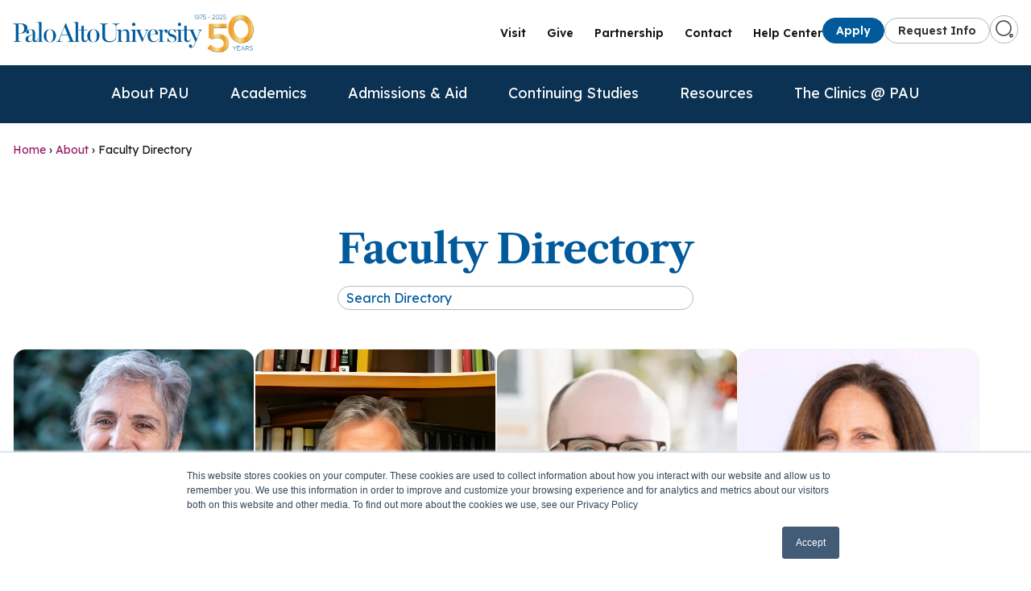

--- FILE ---
content_type: text/html; charset=UTF-8
request_url: https://paloaltou.edu/about/faculty
body_size: 22755
content:
<!doctype html><html lang="en"><head>
    <meta charset="utf-8">
    <title>Faculty Directory | Palo Alto University</title>
    <link rel="shortcut icon" href="https://paloaltou.edu/hubfs/PAU-Favicon-Initials.png">
    <meta name="description" content="Explore faculty and staff resources at PAU—from directories and benefits to academic achievements and community updates.">
    
    
    
      
    
    
    
    
    
    
    
    
    
    

    <link rel="stylesheet" href="https://cdnjs.cloudflare.com/ajax/libs/font-awesome/6.7.2/css/all.min.css">
    
    <meta name="viewport" content="width=device-width, initial-scale=1">

    
    <meta property="og:description" content="Explore faculty and staff resources at PAU—from directories and benefits to academic achievements and community updates.">
    <meta property="og:title" content="Faculty Directory | Palo Alto University">
    <meta name="twitter:description" content="Explore faculty and staff resources at PAU—from directories and benefits to academic achievements and community updates.">
    <meta name="twitter:title" content="Faculty Directory | Palo Alto University">

    

    

    <style>
a.cta_button{-moz-box-sizing:content-box !important;-webkit-box-sizing:content-box !important;box-sizing:content-box !important;vertical-align:middle}.hs-breadcrumb-menu{list-style-type:none;margin:0px 0px 0px 0px;padding:0px 0px 0px 0px}.hs-breadcrumb-menu-item{float:left;padding:10px 0px 10px 10px}.hs-breadcrumb-menu-divider:before{content:'›';padding-left:10px}.hs-featured-image-link{border:0}.hs-featured-image{float:right;margin:0 0 20px 20px;max-width:50%}@media (max-width: 568px){.hs-featured-image{float:none;margin:0;width:100%;max-width:100%}}.hs-screen-reader-text{clip:rect(1px, 1px, 1px, 1px);height:1px;overflow:hidden;position:absolute !important;width:1px}
</style>

<link rel="stylesheet" href="https://paloaltou.edu/hubfs/hub_generated/template_assets/1/194339398994/1764089029644/template_main.min.css">
<link rel="stylesheet" href="https://paloaltou.edu/hubfs/hub_generated/template_assets/1/194340958584/1764089023681/template_faculty.min.css">
<link rel="stylesheet" href="https://paloaltou.edu/hubfs/hub_generated/template_assets/1/194339133241/1764089025500/template_custom.min.css">
<link rel="stylesheet" href="https://paloaltou.edu/hubfs/hub_generated/template_assets/1/194339133245/1764089021851/template_menu.min.css">
<link rel="stylesheet" href="https://paloaltou.edu/hubfs/hub_generated/template_assets/1/194339398992/1764089026025/template_slick-theme.min.css">
<link rel="stylesheet" href="https://paloaltou.edu/hubfs/hub_generated/template_assets/1/194339133246/1764089027996/template_slick.min.css">
<link rel="stylesheet" href="https://paloaltou.edu/hubfs/hub_generated/template_assets/1/195220152379/1764089028511/template_global.min.css">
<link rel="stylesheet" href="https://paloaltou.edu/hubfs/hub_generated/template_assets/1/194339133251/1764089030150/template_theme-overrides.min.css">
<link rel="stylesheet" href="https://paloaltou.edu/hubfs/hub_generated/template_assets/1/194339133252/1764089026436/template_theme.min.css">
<link rel="stylesheet" href="https://paloaltou.edu/hubfs/hub_generated/module_assets/1/195299520100/1761912836864/module_breadcrumb.min.css">
<link rel="stylesheet" href="https://paloaltou.edu/hubfs/hub_generated/module_assets/1/194904656546/1759639495730/module_links-header.min.css">
<style>
@font-face {
  font-family: "Libre Caslon Bold";
  src: url("https://paloaltou.edu/hubfs/LibreCaslonText-Bold.ttf") format("truetype");
  font-display: swap;
  font-weight: 600;
}
</style>

<link rel="stylesheet" href="https://paloaltou.edu/hubfs/hub_generated/module_assets/1/194339133206/1761679410696/module_card-faculty.min.css">

  <style>
    
    .m-card-faculty__search__header {
      ; 
    }
    
 
    .m-card-faculty__container {
      justify-content: flex-start;
      
      
    }
    
    .m-card-faculty__card, .m-card-faculty__card__product {
      width: 300px;
    }
    
    .m-card-faculty__card__content {
    background-color: #f4f5f5;
    }
    
   .m-card-faculty__card__product {
     background-color:transparent;
    }
    
      .m-card-faculty__card__product img {
        border-radius: 16px 16px 0px 0px;
        width: 300px;
      }
      .m-card-faculty__card__content {
        border-radius:16px;
      }
      
  </style>
  
<link rel="stylesheet" href="https://paloaltou.edu/hubfs/hub_generated/module_assets/1/196200184971/1761912839418/module_footer.min.css">
<!-- Editor Styles -->
<style id="hs_editor_style" type="text/css">
.Faculty_Directory-row-0-max-width-section-centering > .row-fluid {
  max-width: 1300px !important;
  margin-left: auto !important;
  margin-right: auto !important;
}
/* HubSpot Styles (default) */
.Faculty_Directory-row-0-padding {
  padding-left: 16px !important;
  padding-right: 16px !important;
}
</style><style>
  @font-face {
    font-family: "Lexend";
    font-weight: 600;
    font-style: normal;
    font-display: swap;
    src: url("/_hcms/googlefonts/Lexend/600.woff2") format("woff2"), url("/_hcms/googlefonts/Lexend/600.woff") format("woff");
  }
  @font-face {
    font-family: "Lexend";
    font-weight: 400;
    font-style: normal;
    font-display: swap;
    src: url("/_hcms/googlefonts/Lexend/regular.woff2") format("woff2"), url("/_hcms/googlefonts/Lexend/regular.woff") format("woff");
  }
  @font-face {
    font-family: "Lexend";
    font-weight: 700;
    font-style: normal;
    font-display: swap;
    src: url("/_hcms/googlefonts/Lexend/700.woff2") format("woff2"), url("/_hcms/googlefonts/Lexend/700.woff") format("woff");
  }
</style>

    


    
<!--  Added by GoogleAnalytics integration -->
<script>
var _hsp = window._hsp = window._hsp || [];
_hsp.push(['addPrivacyConsentListener', function(consent) { if (consent.allowed || (consent.categories && consent.categories.analytics)) {
  (function(i,s,o,g,r,a,m){i['GoogleAnalyticsObject']=r;i[r]=i[r]||function(){
  (i[r].q=i[r].q||[]).push(arguments)},i[r].l=1*new Date();a=s.createElement(o),
  m=s.getElementsByTagName(o)[0];a.async=1;a.src=g;m.parentNode.insertBefore(a,m)
})(window,document,'script','//www.google-analytics.com/analytics.js','ga');
  ga('create','UA-40724694-1','auto');
  ga('send','pageview');
}}]);
</script>

<!-- /Added by GoogleAnalytics integration -->

<!--  Added by GoogleAnalytics4 integration -->
<script>
var _hsp = window._hsp = window._hsp || [];
window.dataLayer = window.dataLayer || [];
function gtag(){dataLayer.push(arguments);}

var useGoogleConsentModeV2 = true;
var waitForUpdateMillis = 1000;


if (!window._hsGoogleConsentRunOnce) {
  window._hsGoogleConsentRunOnce = true;

  gtag('consent', 'default', {
    'ad_storage': 'denied',
    'analytics_storage': 'denied',
    'ad_user_data': 'denied',
    'ad_personalization': 'denied',
    'wait_for_update': waitForUpdateMillis
  });

  if (useGoogleConsentModeV2) {
    _hsp.push(['useGoogleConsentModeV2'])
  } else {
    _hsp.push(['addPrivacyConsentListener', function(consent){
      var hasAnalyticsConsent = consent && (consent.allowed || (consent.categories && consent.categories.analytics));
      var hasAdsConsent = consent && (consent.allowed || (consent.categories && consent.categories.advertisement));

      gtag('consent', 'update', {
        'ad_storage': hasAdsConsent ? 'granted' : 'denied',
        'analytics_storage': hasAnalyticsConsent ? 'granted' : 'denied',
        'ad_user_data': hasAdsConsent ? 'granted' : 'denied',
        'ad_personalization': hasAdsConsent ? 'granted' : 'denied'
      });
    }]);
  }
}

gtag('js', new Date());
gtag('set', 'developer_id.dZTQ1Zm', true);
gtag('config', 'G-92Y6MJ7Q8L');
</script>
<script async src="https://www.googletagmanager.com/gtag/js?id=G-92Y6MJ7Q8L"></script>

<!-- /Added by GoogleAnalytics4 integration -->

<!--  Added by GoogleTagManager integration -->
<script>
var _hsp = window._hsp = window._hsp || [];
window.dataLayer = window.dataLayer || [];
function gtag(){dataLayer.push(arguments);}

var useGoogleConsentModeV2 = true;
var waitForUpdateMillis = 1000;



var hsLoadGtm = function loadGtm() {
    if(window._hsGtmLoadOnce) {
      return;
    }

    if (useGoogleConsentModeV2) {

      gtag('set','developer_id.dZTQ1Zm',true);

      gtag('consent', 'default', {
      'ad_storage': 'denied',
      'analytics_storage': 'denied',
      'ad_user_data': 'denied',
      'ad_personalization': 'denied',
      'wait_for_update': waitForUpdateMillis
      });

      _hsp.push(['useGoogleConsentModeV2'])
    }

    (function(w,d,s,l,i){w[l]=w[l]||[];w[l].push({'gtm.start':
    new Date().getTime(),event:'gtm.js'});var f=d.getElementsByTagName(s)[0],
    j=d.createElement(s),dl=l!='dataLayer'?'&l='+l:'';j.async=true;j.src=
    'https://www.googletagmanager.com/gtm.js?id='+i+dl;f.parentNode.insertBefore(j,f);
    })(window,document,'script','dataLayer','GTM-5XPHZ7');

    window._hsGtmLoadOnce = true;
};

_hsp.push(['addPrivacyConsentListener', function(consent){
  if(consent.allowed || (consent.categories && consent.categories.analytics)){
    hsLoadGtm();
  }
}]);

</script>

<!-- /Added by GoogleTagManager integration -->

    <link rel="canonical" href="https://paloaltou.edu/about/faculty">



<meta property="og:url" content="https://paloaltou.edu/about/faculty">
<meta name="twitter:card" content="summary">
<meta http-equiv="content-language" content="en">





<style>
  .m-card-faculty__card__content {
    display: flex;
    flex-direction: column;
    align-items: center;
    justify-content: center;
}
</style>
  <meta name="generator" content="HubSpot"></head>
  <body>
<!--  Added by GoogleTagManager integration -->
<noscript><iframe src="https://www.googletagmanager.com/ns.html?id=GTM-5XPHZ7" height="0" width="0" style="display:none;visibility:hidden"></iframe></noscript>

<!-- /Added by GoogleTagManager integration -->

    <div class="body-wrapper   hs-content-id-194563797309 hs-site-page page ">
      
        <div data-global-resource-path="src/templates/partials/paloalto_header.html"><header class="header">

    <div class="header__top-bar ">
       <div class="header__logo">
              <div id="hs_cos_wrapper_sitelogo-m" class="hs_cos_wrapper hs_cos_wrapper_widget hs_cos_wrapper_type_module widget-type-logo" style="" data-hs-cos-general-type="widget" data-hs-cos-type="module">
  






















  <span id="hs_cos_wrapper_sitelogo-m_hs_logo_widget" class="hs_cos_wrapper hs_cos_wrapper_widget hs_cos_wrapper_type_logo" style="" data-hs-cos-general-type="widget" data-hs-cos-type="logo"><a href="https://paloaltou.edu" id="hs-link-sitelogo-m_hs_logo_widget" style="border-width:0px;border:0px;"><img src="https://paloaltou.edu/hs-fs/hubfs/PAU-50th-Logo-Horizontal-ForWebpagesOnly-Hubspot.png?width=995&amp;height=162&amp;name=PAU-50th-Logo-Horizontal-ForWebpagesOnly-Hubspot.png" class="hs-image-widget " height="162" style="height: auto;width:995px;border-width:0px;border:0px;" width="995" alt="Palo Alto University" title="Palo Alto University" srcset="https://paloaltou.edu/hs-fs/hubfs/PAU-50th-Logo-Horizontal-ForWebpagesOnly-Hubspot.png?width=498&amp;height=81&amp;name=PAU-50th-Logo-Horizontal-ForWebpagesOnly-Hubspot.png 498w, https://paloaltou.edu/hs-fs/hubfs/PAU-50th-Logo-Horizontal-ForWebpagesOnly-Hubspot.png?width=995&amp;height=162&amp;name=PAU-50th-Logo-Horizontal-ForWebpagesOnly-Hubspot.png 995w, https://paloaltou.edu/hs-fs/hubfs/PAU-50th-Logo-Horizontal-ForWebpagesOnly-Hubspot.png?width=1493&amp;height=243&amp;name=PAU-50th-Logo-Horizontal-ForWebpagesOnly-Hubspot.png 1493w, https://paloaltou.edu/hs-fs/hubfs/PAU-50th-Logo-Horizontal-ForWebpagesOnly-Hubspot.png?width=1990&amp;height=324&amp;name=PAU-50th-Logo-Horizontal-ForWebpagesOnly-Hubspot.png 1990w, https://paloaltou.edu/hs-fs/hubfs/PAU-50th-Logo-Horizontal-ForWebpagesOnly-Hubspot.png?width=2488&amp;height=405&amp;name=PAU-50th-Logo-Horizontal-ForWebpagesOnly-Hubspot.png 2488w, https://paloaltou.edu/hs-fs/hubfs/PAU-50th-Logo-Horizontal-ForWebpagesOnly-Hubspot.png?width=2985&amp;height=486&amp;name=PAU-50th-Logo-Horizontal-ForWebpagesOnly-Hubspot.png 2985w" sizes="(max-width: 995px) 100vw, 995px"></a></span>
</div>
            </div>
    <div class="header__right__wrapper">
        <nav class="header__nav" id="mainNav">
          <div id="hs_cos_wrapper_module_175797358591028" class="hs_cos_wrapper hs_cos_wrapper_widget hs_cos_wrapper_type_module" style="" data-hs-cos-general-type="widget" data-hs-cos-type="module">
<a href="https://admissions.paloaltou.edu/campus-tour-browser" class="header__nav-link">Visit</a>

<a href="https://paloaltou.edu/give-today" class="header__nav-link">Give</a>

<a href="https://discover.paloaltou.edu/partnership" class="header__nav-link">Partnership</a>

<a href="https://paloaltou.edu/contact" class="header__nav-link">Contact</a>

<a href="https://help.paloaltou.edu/" class="header__nav-link">Help Center</a>
</div>
        </nav>
        <div class="header__right-col">
            <a href="/apply" class="button button--primary border--rounded-Xl">Apply</a>
            <a href="/request-info" class="button button--outline border--rounded-Xl">Request Info</a>
            <div class="header__search">
                <a href="/hs-search-results" class="header__search-button" aria-label="Go to search page"><img src="https://paloaltou.edu/hubfs/raw_assets/public/src/images/search-normal.png" alt="search icon"></a>

            </div>
            <div class="header__menu-toggle" id="toggleMenu">
                <span></span>
                <span></span>
                <span></span>
            </div>
        </div>
    </div>
</div>
    <nav class="header__navbar">
        <div class="header__navbar-inner">
            <div class="header__logo">
            <div id="hs_cos_wrapper_sitelogo-d" class="hs_cos_wrapper hs_cos_wrapper_widget hs_cos_wrapper_type_module widget-type-logo" style="" data-hs-cos-general-type="widget" data-hs-cos-type="module">
  






















  <span id="hs_cos_wrapper_sitelogo-d_hs_logo_widget" class="hs_cos_wrapper hs_cos_wrapper_widget hs_cos_wrapper_type_logo" style="" data-hs-cos-general-type="widget" data-hs-cos-type="logo"><a href="https://paloaltou.edu" id="hs-link-sitelogo-d_hs_logo_widget" style="border-width:0px;border:0px;"><img src="https://paloaltou.edu/hs-fs/hubfs/PAU-50th-Logo-Horizontal-ForWebpagesOnly-Hubspot.png?width=995&amp;height=162&amp;name=PAU-50th-Logo-Horizontal-ForWebpagesOnly-Hubspot.png" class="hs-image-widget " height="162" style="height: auto;width:995px;border-width:0px;border:0px;" width="995" alt="Palo Alto University" title="Palo Alto University" srcset="https://paloaltou.edu/hs-fs/hubfs/PAU-50th-Logo-Horizontal-ForWebpagesOnly-Hubspot.png?width=498&amp;height=81&amp;name=PAU-50th-Logo-Horizontal-ForWebpagesOnly-Hubspot.png 498w, https://paloaltou.edu/hs-fs/hubfs/PAU-50th-Logo-Horizontal-ForWebpagesOnly-Hubspot.png?width=995&amp;height=162&amp;name=PAU-50th-Logo-Horizontal-ForWebpagesOnly-Hubspot.png 995w, https://paloaltou.edu/hs-fs/hubfs/PAU-50th-Logo-Horizontal-ForWebpagesOnly-Hubspot.png?width=1493&amp;height=243&amp;name=PAU-50th-Logo-Horizontal-ForWebpagesOnly-Hubspot.png 1493w, https://paloaltou.edu/hs-fs/hubfs/PAU-50th-Logo-Horizontal-ForWebpagesOnly-Hubspot.png?width=1990&amp;height=324&amp;name=PAU-50th-Logo-Horizontal-ForWebpagesOnly-Hubspot.png 1990w, https://paloaltou.edu/hs-fs/hubfs/PAU-50th-Logo-Horizontal-ForWebpagesOnly-Hubspot.png?width=2488&amp;height=405&amp;name=PAU-50th-Logo-Horizontal-ForWebpagesOnly-Hubspot.png 2488w, https://paloaltou.edu/hs-fs/hubfs/PAU-50th-Logo-Horizontal-ForWebpagesOnly-Hubspot.png?width=2985&amp;height=486&amp;name=PAU-50th-Logo-Horizontal-ForWebpagesOnly-Hubspot.png 2985w" sizes="(max-width: 995px) 100vw, 995px"></a></span>
</div>
            </div>
            <div class="header__right-col">
                <div class="header__search">
                <a href="/hs-search-results" class="header__search-button" aria-label="Go to search page"><img src="https://paloaltou.edu/hubfs/raw_assets/public/src/images/search-normal.png" alt="search icon"></a>
               
                </div>
                <div class="header__menu-toggle">☰</div>
            </div>
        </div>
        <ul class="header__menu">
            <li class="header__menu-item header__menu-item--has-submenu">
                <a href="#" class="header__menu-link">About PAU <i class="fa-solid fa-plus"></i> </a>
                <div class="header__submenu-overlay">
                    <div class="header__submenu">
                        <div class="header__mega-col">
                            <div class="header__mega-col-menu columns--3">
                            <div id="hs_cos_wrapper_About" class="hs_cos_wrapper hs_cos_wrapper_widget hs_cos_wrapper_type_module" style="" data-hs-cos-general-type="widget" data-hs-cos-type="module"><div class="header__accordion">
   <div class="item--main">
<a href="https://paloaltou.edu/about">About</a> 
   <div class="header__accordion-header"><span class="header__accordion-arrow"><i class="fa-solid fa-chevron-down"></i></span></div>
   </div>
   <div class="header__accordion-content">
      <ul class="header__list">

<li class="header__list-item">
	
	
	<a class="header__list-link" href="https://paloaltou.edu/about/accreditation">
	  Accreditation
	</a>

</li><li class="header__list-item">
	
	
	<a class="header__list-link" href="https://paloaltou.edu/about/departments">
	  Departments &amp; Offices
	</a>

</li><li class="header__list-item">
	
	
	<a class="header__list-link" href="https://paloaltou.edu/about/faculty">
	  Faculty
	</a>

</li><li class="header__list-item">
	
	
	<a class="header__list-link" href="https://pau50.paloaltou.edu/timeline">
	  History of PAU
	</a>

</li><li class="header__list-item">
	
	
	<a class="header__list-link" href="https://paloaltou.edu/about/leadership">
	  Leadership
	</a>

</li><li class="header__list-item">
	
	
	<a class="header__list-link" href="https://paloaltou.edu/about/licensure">
	  Licensure
	</a>

</li><li class="header__list-item">
	
	
	<a class="header__list-link" href="https://paloaltou.edu/about/consumer-information">
	  Consumer Information
	</a>

</li><li class="header__list-item">
	
	
	<a class="header__list-link" href="https://paloaltou.edu/about/outcomes-and-data">
	  Data &amp; Outcomes
	</a>

</li><li class="header__list-item">
	
	
	<a class="header__list-link" href="https://paloaltou.edu/about/strategic-vision-statement">
	  Vision, Mission &amp; Strategic Pillars
	</a>

</li><li class="header__list-item">
	
	
	<a class="header__list-link" href="https://paloaltou.edu/about/partnership-stanford-university">
	  Stanford Partnership
	</a>

</li><li class="header__list-item">
	
	
	<a class="header__list-link" href="https://paloaltou.edu/about/distance-learning">
	  Distance Learning
	</a>

</li><li class="header__list-item">
	
	
	<a class="header__list-link" href="https://pau50.paloaltou.edu/anniversary">
	  50th Anniversary
	</a>

      </li></ul>
   </div>
</div></div>
                            </div>
                        </div>
                        <div class="header__inner-box header__mega-col" style="max-width: 350px; padding: 15px;">
                                <p class="mb--md">
                                <a href="https://pau50.paloaltou.edu/anniversary" target="_blank" rel="noopener noreferrer" aria-label="Learn more about Palo Alto University's 50th Anniversary celebration">
                                50th Anniversary
                                </a>
                            </p>
                            <video width="100%" height="auto" autoplay muted loop>
                                <source src="https://paloaltou.edu/hubfs/PAU_50TH_LOGO_ANIMATION_OPT.mp4" type="video/mp4">
                                Your browser does not support the video tag.
                            </video>
                        </div>
                    </div>
                </div>
            </li>
            <li class="header__menu-item header__menu-item--has-submenu">
                <a href="#" class="header__menu-link">Academics <i class="fa-solid fa-plus"></i></a>
                <div class="header__submenu-overlay">
                    <div class="header__submenu">
                        <div class="header__mega-col">
                            <div class="header__mega-col-menu">
                            <div id="hs_cos_wrapper_Academics_home" class="hs_cos_wrapper hs_cos_wrapper_widget hs_cos_wrapper_type_module" style="" data-hs-cos-general-type="widget" data-hs-cos-type="module"><div class="header__accordion">
   <div class="item--main">
<a href="https://paloaltou.edu/academic-programs">Academics Home</a> 
   <div class="header__accordion-header"><span class="header__accordion-arrow"><i class="fa-solid fa-chevron-down"></i></span></div>
   </div>
   <div class="header__accordion-content">
      <ul class="header__list">

<li class="header__list-item">
	
	
	<a class="header__list-link" href="https://paloaltou.edu/academic-calendar">
	  Academic Calendar
	</a>

</li><li class="header__list-item">
	
	
	<a class="header__list-link" href="https://paloaltou.edu/about/faculty">
	  Faculty
	</a>

</li><li class="header__list-item">
	
	
	<a class="header__list-link" href="https://paloaltou.edu/library">
	  Library
	</a>

</li><li class="header__list-item">
	
	
	<a class="header__list-link" href="https://paloaltou.onelogin.com/portal" target="_blank" rel="noopener">
	  OneLogin
	</a>

</li><li class="header__list-item">
	
	
	<a class="header__list-link" href="https://paloaltou.edu/state-authorizations">
	  State Authorizations
	</a>

</li><li class="header__list-item">
	
	
	<a class="header__list-link" href="https://paloaltou.edu/international-students">
	  International Students
	</a>

</li><li class="header__list-item">
	
	
	<a class="header__list-link" href="https://paloaltou.edu/veteran-and-military/">
	  Veteran &amp; Military Students
	</a>

      </li></ul>
   </div>
</div></div>
                            </div>
                        </div>
                         <div class="header__mega-col">
                            <div class="header__mega-col-menu">
                            <div id="hs_cos_wrapper_Undergraduate_Programs" class="hs_cos_wrapper hs_cos_wrapper_widget hs_cos_wrapper_type_module" style="" data-hs-cos-general-type="widget" data-hs-cos-type="module"><div class="header__accordion">
   <div class="item--main">
<a href="https://paloaltou.edu/academic-programs/bachelors">Undergraduate Programs</a> 
   <div class="header__accordion-header"><span class="header__accordion-arrow"><i class="fa-solid fa-chevron-down"></i></span></div>
   </div>
   <div class="header__accordion-content">
      <ul class="header__list">

<li class="header__list-item">
	
	
	<a class="header__list-link" href="https://paloaltou.edu/academic-programs/bachelors">
	  Bachelor of Science in Psychology
	</a>

</li><li class="header__list-item">
	
	
	<a class="header__list-link" href="https://paloaltou.edu/academic-programs/bachelors/business-psychology">
	  Bachelor of Science in Business Psychology
	</a>

      </li></ul>
   </div>
</div></div>
                            </div>
                            <div class="header__mega-col-menu">
                            <div id="hs_cos_wrapper_Masters_Programs" class="hs_cos_wrapper hs_cos_wrapper_widget hs_cos_wrapper_type_module" style="" data-hs-cos-general-type="widget" data-hs-cos-type="module"><div class="header__accordion">
   <div class="item--main">
<a>Masters Programs</a> 
   <div class="header__accordion-header"><span class="header__accordion-arrow"><i class="fa-solid fa-chevron-down"></i></span></div>
   </div>
   <div class="header__accordion-content">
      <ul class="header__list">

<li class="header__list-item">
	
	
	<a class="header__list-link" href="https://paloaltou.edu/academic-programs/ma-counseling">
	  Master of Arts in Clinical Mental Health Counseling
	</a>

</li><li class="header__list-item">
	
	
	<a class="header__list-link" href="https://paloaltou.edu/academic-programs/ms-psychology">
	  Master of Science in Psychology
	</a>

</li><li class="header__list-item">
	
	
	<a class="header__list-link" href="https://paloaltou.edu/academic-programs/master-social-work">
	  Master of Social Work
	</a>

      </li></ul>
   </div>
</div></div>
                            </div>
                            <div class="header__mega-col-menu">
                            <div id="hs_cos_wrapper_Doctoral_Programs" class="hs_cos_wrapper hs_cos_wrapper_widget hs_cos_wrapper_type_module" style="" data-hs-cos-general-type="widget" data-hs-cos-type="module"><div class="header__accordion">
   <div class="item--main">
<a>Doctoral Programs</a> 
   <div class="header__accordion-header"><span class="header__accordion-arrow"><i class="fa-solid fa-chevron-down"></i></span></div>
   </div>
   <div class="header__accordion-content">
      <ul class="header__list">

<li class="header__list-item">
	
	
	<a class="header__list-link" href="https://paloaltou.edu/academic-programs/phd-clinical-psychology">
	  PhD in Clinical Psychology
	</a>

</li><li class="header__list-item">
	
	
	<a class="header__list-link" href="https://paloaltou.edu/academic-programs/phd-counselor-education-and-supervision">
	  PhD in Counselor Education &amp; Supervision
	</a>

</li><li class="header__list-item">
	
	
	<a class="header__list-link" href="https://paloaltou.edu/academic-programs/pau-stanford-psyd-consortium">
	  PsyD - PAU-Stanford Consortium
	</a>

      </li></ul>
   </div>
</div></div>
                            </div>
                        </div>
                         <div class="mega-col" style="display: flex; flex-direction: column;">
                            <div class="header__inner-box">
                                <a href="https://new.paloaltou.edu/apply" class="button">Apply</a>
                                <a href="https://new.paloaltou.edu/request-info" class="display--block button button--outline border--rounded-Xl">Request Info</a>
                            </div>
<!--                             <div class="header__inner-box">
                                <p>Promotion/Branding</p>
                                <img src="//20705724.fs1.hubspotusercontent-na1.net/hubfs/20705724/raw_assets/public/src/images/blank.png" alt="" style="width: 100%;">
                            </div> -->
                        </div>

                    </div>
                </div>
            </li>
            <li class="header__menu-item header__menu-item--has-submenu">
                <a href="#" class="header__menu-link">Admissions &amp; Aid <i class="fa-solid fa-plus"></i></a>
                <div class="header__submenu-overlay">
                    <div class="header__submenu">
                        <div class="header__mega-col">
                            <div class="header__mega-col-menu">
                            <div id="hs_cos_wrapper_Admissions_home" class="hs_cos_wrapper hs_cos_wrapper_widget hs_cos_wrapper_type_module" style="" data-hs-cos-general-type="widget" data-hs-cos-type="module"><div class="header__accordion">
   <div class="item--main">
<a href="https://paloaltou.edu/admissions">Admissions</a> 
   <div class="header__accordion-header"><span class="header__accordion-arrow"><i class="fa-solid fa-chevron-down"></i></span></div>
   </div>
   <div class="header__accordion-content">
      <ul class="header__list">

<li class="header__list-item">
	
	
	<a class="header__list-link" href="https://paloaltou.edu/admissions/events">
	  Admissions Events
	</a>

</li><li class="header__list-item">
	
	
	<a class="header__list-link" href="/apply#UndergraduateAdmissions">
	  Undergraduate Admissions
	</a>

</li><li class="header__list-item">
	
	
	<a class="header__list-link" href="/apply#GraduateAdmissions">
	  Graduate Admissions
	</a>

</li><li class="header__list-item">
	
	
	<a class="header__list-link" href="https://paloaltou.edu/international-students/future-international-students/">
	  International Admissions
	</a>

      </li></ul>
   </div>
</div></div>
                            </div>
                        </div>
                        <div class="header__mega-col" style="min-width: 275px">
                            <div class="header__mega-col-menu">
                            <div id="hs_cos_wrapper_Tuition_and_Financial_Aid" class="hs_cos_wrapper hs_cos_wrapper_widget hs_cos_wrapper_type_module" style="" data-hs-cos-general-type="widget" data-hs-cos-type="module"><div class="header__accordion">
   <div class="item--main">
<a>Tuition &amp; Financial Aid</a> 
   <div class="header__accordion-header"><span class="header__accordion-arrow"><i class="fa-solid fa-chevron-down"></i></span></div>
   </div>
   <div class="header__accordion-content">
      <ul class="header__list">

<li class="header__list-item">
	
	
	<a class="header__list-link" href="https://paloaltou.edu/financial-aid">
	  Financial Aid
	</a>

</li><li class="header__list-item">
	
	
	<a class="header__list-link" href="https://paloaltou.edu/financial-aid/tuition-and-costs">
	  Tuition &amp; Fees
	</a>

      </li></ul>
   </div>
</div></div>
                            </div>
                        </div>
                        <div class="header__inner-box mega-col" style="max-width: 225px">
                            <a href="/apply" class="button">Apply</a>
                            <a href="/request-info" class="button">Request Info</a>
                            <a href="https://admissions.paloaltou.edu/campus-tour-browser" class="button" target="_blank" rel="noopener noreferrer">Schedule a Visit</a>
                            <a href="https://www.youtube.com/watch?v=OPdnr39juaA" class="button" target="_blank" rel="noopener noreferrer">Virtual Tour</a>
                        </div>
                    </div>
                </div>
            </li>
            <li class="header__menu-item header__menu-item--has-submenu">
                <a href="/caps" class="header__menu-link">Continuing Studies <i class="fa-solid fa-plus"></i></a>
                <div class="header__submenu-overlay">
                    <div class="header__submenu">
                        <div class="header__mega-col" style="min-width: 275px;">
                        <div class="header__mega-col-menu">
                        <div id="hs_cos_wrapper_Continuing_Studies" class="hs_cos_wrapper hs_cos_wrapper_widget hs_cos_wrapper_type_module" style="" data-hs-cos-general-type="widget" data-hs-cos-type="module"><div class="header__accordion">
   <div class="item--main">
<a href="https://paloaltou.edu/caps">CONCEPT | Continuing &amp; Professional Studies</a> 
   <div class="header__accordion-header"><span class="header__accordion-arrow"><i class="fa-solid fa-chevron-down"></i></span></div>
   </div>
   <div class="header__accordion-content">
      <ul class="header__list">

<li class="header__list-item">
	
	
	<a class="header__list-link" href="https://training.concept.paloaltou.edu/users/sign_in" target="_blank" rel="noopener">
	  Login to My Dashboard
	</a>

</li><li class="header__list-item">
	
	
	<a class="header__list-link" href="https://concept.paloaltou.edu/course">
	  View Catalog
	</a>

      </li></ul>
   </div>
</div></div>
                        </div>
                            <div class="header__mega-col-menu">
                            <div id="hs_cos_wrapper_On_Demand_Programs" class="hs_cos_wrapper hs_cos_wrapper_widget hs_cos_wrapper_type_module" style="" data-hs-cos-general-type="widget" data-hs-cos-type="module"><div class="header__accordion">
   <div class="item--main">
<a href="https://concept.paloaltou.edu/course#filter=.ondemand">On Demand Programs</a> 
   <div class="header__accordion-header"><span class="header__accordion-arrow"><i class="fa-solid fa-chevron-down"></i></span></div>
   </div>
   <div class="header__accordion-content">
      <ul class="header__list">

<li class="header__list-item">
	
	
	<a class="header__list-link" href="https://concept.paloaltou.edu/course#filter=.childadolescent.ondemand">
	  Child &amp; Adolescent
	</a>

</li><li class="header__list-item">
	
	
	<a class="header__list-link" href="https://concept.paloaltou.edu/course#filter=.clinical.ondemand">
	  Clinical
	</a>

</li><li class="header__list-item">
	
	
	<a class="header__list-link" href="https://concept.paloaltou.edu/course#filter=.counseling.ondemand">
	  Counseling
	</a>

</li><li class="header__list-item">
	
	
	<a class="header__list-link" href="https://concept.paloaltou.edu/course#filter=.digitalmentalhealth.ondemand">
	  Digital Mental Health
	</a>

</li><li class="header__list-item">
	
	
	<a class="header__list-link" href="https://concept.paloaltou.edu/course#filter=.forensic.ondemand">
	  Forensic
	</a>

</li><li class="header__list-item">
	
	
	<a class="header__list-link" href="https://concept.paloaltou.edu/course#filter=.policepublicsafety.ondemand">
	  Police &amp; Public Safety
	</a>

      </li></ul>
   </div>
</div></div>
                            </div>
                            <div class="header__mega-col-menu">
                            <div id="hs_cos_wrapper_Live_Programs" class="hs_cos_wrapper hs_cos_wrapper_widget hs_cos_wrapper_type_module" style="" data-hs-cos-general-type="widget" data-hs-cos-type="module"><div class="header__accordion">
   <div class="item--main">
<a href="https://concept.paloaltou.edu/upcoming-events">Live Programs</a> 
   <div class="header__accordion-header"><span class="header__accordion-arrow"><i class="fa-solid fa-chevron-down"></i></span></div>
   </div>
   <div class="header__accordion-content">
      <ul class="header__list">

      </ul>
   </div>
</div></div>
                            </div>
                            <div class="header__mega-col-menu">
                            <div id="hs_cos_wrapper_Group_Training" class="hs_cos_wrapper hs_cos_wrapper_widget hs_cos_wrapper_type_module" style="" data-hs-cos-general-type="widget" data-hs-cos-type="module"><div class="header__accordion">
   <div class="item--main">
<a href="https://paloaltou.edu/caps/group-training">Group Training</a> 
   <div class="header__accordion-header"><span class="header__accordion-arrow"><i class="fa-solid fa-chevron-down"></i></span></div>
   </div>
   <div class="header__accordion-content">
      <ul class="header__list">

      </ul>
   </div>
</div></div>
                            </div>

                        </div>
                        <div class="header__mega-col">
                            <div class="header__mega-col-menu">
                            <div id="hs_cos_wrapper_Certificate_Programs" class="hs_cos_wrapper hs_cos_wrapper_widget hs_cos_wrapper_type_module" style="" data-hs-cos-general-type="widget" data-hs-cos-type="module"><div class="header__accordion">
   <div class="item--main">
<a href="https://paloaltou.edu/caps/certificates">Certificate Programs</a> 
   <div class="header__accordion-header"><span class="header__accordion-arrow"><i class="fa-solid fa-chevron-down"></i></span></div>
   </div>
   <div class="header__accordion-content">
      <ul class="header__list">

<li class="header__list-item">
	
	
	<a class="header__list-link" href="https://paloaltou.edu/caps/certificate/correctional-mental-health">
	  Correctional Mental Health
	</a>

</li><li class="header__list-item">
	
	
	<a class="header__list-link" href="https://paloaltou.edu/caps/certificate/dbt-cohort" target="_blank" rel="noopener">
	  Dialectical Behavioral Therapy
	</a>

</li><li class="header__list-item">
	
	
	<a class="header__list-link" href="https://paloaltou.edu/caps/certificate/child-custody-evaluation">
	  Child Custody Evaluation
	</a>

</li><li class="header__list-item">
	
	
	<a class="header__list-link" href="https://paloaltou.edu/caps/certificate/criminal-forensic">
	  Criminal Forensic Assessment
	</a>

</li><li class="header__list-item">
	
	
	<a class="header__list-link" href="https://paloaltou.edu/caps/certificate/civil-forensic">
	  Civil Forensic Assessment
	</a>

</li><li class="header__list-item">
	
	
	<a class="header__list-link" href="https://paloaltou.edu/caps/certificate/juvenile-forensic-assessment">
	  Juvenile Forensic Assessment
	</a>

</li><li class="header__list-item">
	
	
	<a class="header__list-link" href="https://paloaltou.edu/caps/certificate/violence-risk-assessment" target="_blank" rel="noopener">
	  Violence Risk Assessment
	</a>

</li><li class="header__list-item">
	
	
	<a class="header__list-link" href="https://paloaltou.edu/caps/certificate/mental-disability-law">
	  Mental Disability Law
	</a>

</li><li class="header__list-item">
	
	
	<a class="header__list-link" href="https://paloaltou.edu/caps/certificate/foundations-digital-mental-health">
	  Foundations of Digital Mental Health
	</a>

</li><li class="header__list-item">
	
	
	<a class="header__list-link" href="https://paloaltou.edu/caps/certificate/integrated-behavioral-health">
	  Integrated Behavioral Health
	</a>

      </li></ul>
   </div>
</div></div>
                            </div>
                        </div>
                        <div class="header__mega-col last">
                            <div class="header__mega-col-menu">
                            <div id="hs_cos_wrapper_Partners" class="hs_cos_wrapper hs_cos_wrapper_widget hs_cos_wrapper_type_module" style="" data-hs-cos-general-type="widget" data-hs-cos-type="module"><div class="header__accordion">
   <div class="item--main">
<a href="https://paloaltou.edu/caps/partners">Partners</a> 
   <div class="header__accordion-header"><span class="header__accordion-arrow"><i class="fa-solid fa-chevron-down"></i></span></div>
   </div>
   <div class="header__accordion-content">
      <ul class="header__list">

<li class="header__list-item">
	
	
	<a class="header__list-link" href="https://paloaltou.edu/caps/partners/aafp">
	  AAFP
	</a>

</li><li class="header__list-item">
	
	
	<a class="header__list-link" href="https://paloaltou.edu/caps/partners/abpp">
	  ABPP
	</a>

</li><li class="header__list-item">
	
	
	<a class="header__list-link" href="https://paloaltou.edu/caps/partners/abppsp">
	  ABPPSP
	</a>

</li><li class="header__list-item">
	
	
	<a class="header__list-link" href="https://paloaltou.edu/caps/partners/mdlpa">
	  MDLPA
	</a>

</li><li class="header__list-item">
	
	
	<a class="header__list-link" href="https://paloaltou.edu/caps/partners/nysap">
	  NYSAP
	</a>

</li><li class="header__list-item">
	
	
	<a class="header__list-link" href="https://paloaltou.edu/caps/partners/protect-international">
	  Protect International
	</a>

      </li></ul>
   </div>
</div></div>
                            </div>
                        </div>
                        <div class="header__mega-col last">
                        <div class="header__mega-col-menu">
                        <div id="hs_cos_wrapper_Presenters" class="hs_cos_wrapper hs_cos_wrapper_widget hs_cos_wrapper_type_module" style="" data-hs-cos-general-type="widget" data-hs-cos-type="module"><div class="header__accordion">
   <div class="item--main">
<a href="https://paloaltou.edu/caps/our-presenters">Presenters</a> 
   <div class="header__accordion-header"><span class="header__accordion-arrow"><i class="fa-solid fa-chevron-down"></i></span></div>
   </div>
   <div class="header__accordion-content">
      <ul class="header__list">

      </ul>
   </div>
</div></div>
                        </div>
                        <div class="header__mega-col-menu">
                        <div id="hs_cos_wrapper_Contact_Us" class="hs_cos_wrapper hs_cos_wrapper_widget hs_cos_wrapper_type_module" style="" data-hs-cos-general-type="widget" data-hs-cos-type="module"><div class="header__accordion">
   <div class="item--main">
<a href="https://paloaltou.edu/caps/contact">Contact Us</a> 
   <div class="header__accordion-header"><span class="header__accordion-arrow"><i class="fa-solid fa-chevron-down"></i></span></div>
   </div>
   <div class="header__accordion-content">
      <ul class="header__list">

      </ul>
   </div>
</div></div>
                        </div>
                        <div class="header__mega-col-menu">
                        <div id="hs_cos_wrapper_About_Us" class="hs_cos_wrapper hs_cos_wrapper_widget hs_cos_wrapper_type_module" style="" data-hs-cos-general-type="widget" data-hs-cos-type="module"><div class="header__accordion">
   <div class="item--main">
<a href="https://paloaltou.edu/caps/about-us">About Us</a> 
   <div class="header__accordion-header"><span class="header__accordion-arrow"><i class="fa-solid fa-chevron-down"></i></span></div>
   </div>
   <div class="header__accordion-content">
      <ul class="header__list">

<li class="header__list-item">
	
	
	<a class="header__list-link" href="https://paloaltou.edu/caps/advisory-board">
	  Advisory Board
	</a>

      </li></ul>
   </div>
</div></div>
                        </div>
                    </div>
<!--                         <div class="header__mega-col">
                            <div class="header__mega-col-menu">
                            <div id="hs_cos_wrapper_Bundles" class="hs_cos_wrapper hs_cos_wrapper_widget hs_cos_wrapper_type_module" style="" data-hs-cos-general-type="widget" data-hs-cos-type="module" ><div class="header__accordion">
   <div class="item--main" >
<a   >Admissions</a> 
   <div class="header__accordion-header"><span class="header__accordion-arrow"><i class="fa-solid fa-chevron-down"></i></span></div>
   </div>
   <div class="header__accordion-content">
      <ul class="header__list">

      </ul>
   </div>
</div></div>
                            </div>
                        </div> -->
                        <!--a href="#" class="btn-cart header__cart-button"> <i class="fa-solid fa-cart-shopping"></i> Cart</a-->
                    </div>
                </div>
            </li>
            <!--li class="header__menu-item header__menu-item--has-submenu">
                <a href="#" class="header__menu-link">Research </a>
            </li-->
            <li class="header__menu-item header__menu-item--has-submenu">
                <a href="#" class="header__menu-link">Resources <i class="fa-solid fa-plus"></i></a>
                <div class="header__submenu-overlay">
                    <div class="header__submenu">
                        <div class="header__mega-col">
                            <div class="header__mega-col-menu">
                            <div id="hs_cos_wrapper_Resources_Home" class="hs_cos_wrapper hs_cos_wrapper_widget hs_cos_wrapper_type_module" style="" data-hs-cos-general-type="widget" data-hs-cos-type="module"><div class="header__accordion">
   <div class="item--main">
<a href="https://paloaltou.edu/resources">Resources</a> 
   <div class="header__accordion-header"><span class="header__accordion-arrow"><i class="fa-solid fa-chevron-down"></i></span></div>
   </div>
   <div class="header__accordion-content">
      <ul class="header__list">

<li class="header__list-item">
	
	
	<a class="header__list-link" href="https://paloaltou.edu/resources">
	  Blog
	</a>

</li><li class="header__list-item">
	
	
	<a class="header__list-link" href="https://paloaltou.edu/library">
	  Library
	</a>

</li><li class="header__list-item">
	
	
	<a class="header__list-link" href="https://my.paloaltou.edu/ics/" target="_blank" rel="noopener">
	  MyPAU
	</a>

</li><li class="header__list-item">
	
	
	<a class="header__list-link" href="https://paloaltou.edu/resources/the-thoughtful-counselor-podcast">
	  Podcasts
	</a>

      </li></ul>
   </div>
</div></div>
                            </div>
                            <div class="header__mega-col-menu">
                            <div id="hs_cos_wrapper_Works_at_PAU" class="hs_cos_wrapper hs_cos_wrapper_widget hs_cos_wrapper_type_module" style="" data-hs-cos-general-type="widget" data-hs-cos-type="module"><div class="header__accordion">
   <div class="item--main">
<a>Work at PAU</a> 
   <div class="header__accordion-header"><span class="header__accordion-arrow"><i class="fa-solid fa-chevron-down"></i></span></div>
   </div>
   <div class="header__accordion-content">
      <ul class="header__list">

<li class="header__list-item">
	
	
	<a class="header__list-link" href="https://paloaltou.edu/careers">
	  Careers
	</a>

      </li></ul>
   </div>
</div></div>
                            </div>
                        </div>
                        <div class="header__mega-col" style="min-width: 260px;">
                            <div class="header__mega-col-menu">
                            <div id="hs_cos_wrapper_News_Information" class="hs_cos_wrapper hs_cos_wrapper_widget hs_cos_wrapper_type_module" style="" data-hs-cos-general-type="widget" data-hs-cos-type="module"><div class="header__accordion">
   <div class="item--main">
<a href="https://paloaltou.edu/news-events">News &amp; Information</a> 
   <div class="header__accordion-header"><span class="header__accordion-arrow"><i class="fa-solid fa-chevron-down"></i></span></div>
   </div>
   <div class="header__accordion-content">
      <ul class="header__list">

<li class="header__list-item">
	
	
	<a class="header__list-link" href="https://paloaltou.edu/events">
	  Events
	</a>

</li><li class="header__list-item">
	
	
	<a class="header__list-link" href="https://paloaltou.edu/resources">
	  News
	</a>

</li><li class="header__list-item">
	
	
	<a class="header__list-link" href="https://paloaltou.edu/resources/spotlights">
	  Spotlights
	</a>

      </li></ul>
   </div>
</div></div>
                            </div>
                        </div>
                     <div id="hs_cos_wrapper_module_175797131346518" class="hs_cos_wrapper hs_cos_wrapper_widget hs_cos_wrapper_type_module" style="" data-hs-cos-general-type="widget" data-hs-cos-type="module">

<div class="header__inner-box mega-col">
  
<p> Prospective Students </p>
  

  
  
<a href="https://paloaltou.edu/contact" class="display--block button button--primary border--rounded-Xl">Contact Us</a>
  
</div>


<div class="header__inner-box mega-col">
  
<p> Information for </p>
  

<a href="https://paloaltou.edu/alumni" class="display--block header__link">Alumni</a>
 
<a href="https://paloaltou.edu/student-resources" class="display--block header__link">Current Students</a>
 
<a href="https://paloaltou.edu/about/faculty" class="display--block header__link">Faculty</a>
 
<a href="https://paloaltou.edu/international-students/living-us" class="display--block header__link">International Students</a>
 
<a href="https://paloaltou.edu/veteran-and-military/" class="display--block header__link">Military &amp; Veteran Students</a>
 
  
  
</div>
</div>
                      
                    </div>
                </div>
            </li>
            <li class="header__menu-item header__menu-item--has-submenu">
                <a href="#" class="header__menu-link">The Clinics @ PAU <i class="fa-solid fa-plus"></i></a>
                <div class="header__submenu-overlay">
                    <div class="header__submenu">
                        <div class="header__mega-col">
                            <div class="header__mega-col-menu">
                            <div id="hs_cos_wrapper_Clinics" class="hs_cos_wrapper hs_cos_wrapper_widget hs_cos_wrapper_type_module" style="" data-hs-cos-general-type="widget" data-hs-cos-type="module"><div class="header__accordion">
   <div class="item--main">
<a href="https://paloaltou.edu/the-clinics">The Clinics @ PAU</a> 
   <div class="header__accordion-header"><span class="header__accordion-arrow"><i class="fa-solid fa-chevron-down"></i></span></div>
   </div>
   <div class="header__accordion-content">
      <ul class="header__list">

<li class="header__list-item">
	
	
	<a class="header__list-link" href="https://paloaltou.edu/community-clinic">
	  Community Clinic
	</a>

</li><li class="header__list-item">
	
	
	<a class="header__list-link" href="https://paloaltou.edu/sexual-and-gender-identities-clinic">
	  Sexual &amp; Gender Identities Clinic
	</a>

</li><li class="header__list-item">
	
	
	<a class="header__list-link" href="https://paloaltou.edu/clinica-latina-clinic">
	  Clínica Latina
	</a>

</li><li class="header__list-item">
	
	
	<a class="header__list-link" href="https://paloaltou.edu/eclinic">
	  eClinic
	</a>

      </li></ul>
   </div>
</div></div>
                            </div>
                        </div>
                    </div>
                </div>
            </li>
        </ul>
    </nav>
</header></div>
      

      

      <main id="main-content" class="body-container-wrapper">
      <div id="hs_cos_wrapper_breadcrumb_global" class="hs_cos_wrapper hs_cos_wrapper_widget hs_cos_wrapper_type_module" style="" data-hs-cos-general-type="widget" data-hs-cos-type="module">
  
  
  
  
  
  
    
    
      
    
  
    <div class="breadcrumb__container">
      <nav class="breadcrumb" aria-label="Breadcrumb">
        <a href="/">Home</a>
  
        
          
            
            
            
              
            
  
            
              › <a href="/about">About</a>
            
          
        
          
            
            
            
              
            
  
            
              › <span aria-current="page"><span id="hs_cos_wrapper_name" class="hs_cos_wrapper hs_cos_wrapper_meta_field hs_cos_wrapper_type_text" style="" data-hs-cos-general-type="meta_field" data-hs-cos-type="text">Faculty Directory</span></span>
            
          
        
      </nav>
    </div>
  </div>
        
  
    <div class="container-fluid">
<div class="row-fluid-wrapper">
<div class="row-fluid">
<div class="span12 widget-span widget-type-cell " style="" data-widget-type="cell" data-x="0" data-w="12">

<div class="row-fluid-wrapper row-depth-1 row-number-1 Faculty_Directory-row-0-max-width-section-centering dnd-section Faculty_Directory-row-0-padding">
<div class="row-fluid ">
<div class="span12 widget-span widget-type-cell dnd-column" style="" data-widget-type="cell" data-x="0" data-w="12">

<div class="row-fluid-wrapper row-depth-1 row-number-2 dnd-row">
<div class="row-fluid ">
<div class="span12 widget-span widget-type-custom_widget dnd-module" style="" data-widget-type="custom_widget" data-x="0" data-w="12">
<div id="hs_cos_wrapper_widget_1755285876773" class="hs_cos_wrapper hs_cos_wrapper_widget hs_cos_wrapper_type_module" style="" data-hs-cos-general-type="widget" data-hs-cos-type="module">
  
    
    
  
  
    
      
        
    <div class="m-card-faculty">
  
    <div class="m-card-faculty__search">
  <div class="m-card-faculty__search__header">
    <h1>Faculty Directory</h1>
  
  </div>
  <div class="m-card-faculty__search__input">
    <input type="text" id="facultySearch" placeholder="Search Directory">
  </div>
  </div>
  
      <div class="m-card-faculty__container">
     

      
   
        
          
          
          
          
          
          
      
          <div class="m-card-faculty__card" data-name="genevieve arnaut">
            <div class="m-card-faculty__card__product">
              
                <a href="/about/faculty/genevieve-arnaut-phd-psyd">
                  <img src="https://paloaltou.edu/hs-fs/hubfs/Faculty/Genevieve-Arnaut-PhD-PsyD.jpg?width=4480&amp;height=6720&amp;name=Genevieve-Arnaut-PhD-PsyD.jpg" alt="Genevieve Arnaut PhD, PsyD" width="4480" height="6720" loading="lazy" srcset="https://paloaltou.edu/hs-fs/hubfs/Faculty/Genevieve-Arnaut-PhD-PsyD.jpg?width=2240&amp;height=3360&amp;name=Genevieve-Arnaut-PhD-PsyD.jpg 2240w, https://paloaltou.edu/hs-fs/hubfs/Faculty/Genevieve-Arnaut-PhD-PsyD.jpg?width=4480&amp;height=6720&amp;name=Genevieve-Arnaut-PhD-PsyD.jpg 4480w, https://paloaltou.edu/hs-fs/hubfs/Faculty/Genevieve-Arnaut-PhD-PsyD.jpg?width=6720&amp;height=10080&amp;name=Genevieve-Arnaut-PhD-PsyD.jpg 6720w, https://paloaltou.edu/hs-fs/hubfs/Faculty/Genevieve-Arnaut-PhD-PsyD.jpg?width=8960&amp;height=13440&amp;name=Genevieve-Arnaut-PhD-PsyD.jpg 8960w, https://paloaltou.edu/hs-fs/hubfs/Faculty/Genevieve-Arnaut-PhD-PsyD.jpg?width=11200&amp;height=16800&amp;name=Genevieve-Arnaut-PhD-PsyD.jpg 11200w, https://paloaltou.edu/hs-fs/hubfs/Faculty/Genevieve-Arnaut-PhD-PsyD.jpg?width=13440&amp;height=20160&amp;name=Genevieve-Arnaut-PhD-PsyD.jpg 13440w" sizes="(max-width: 4480px) 100vw, 4480px">
                </a>
              
            </div>
      
            <div class="m-card-faculty__card__content">
              <div class="m-card-faculty__card__content__title">
                <span>Genevieve Arnaut PhD, PsyD</span>
              </div>
      
              <div class="m-card-faculty__card__content__position">
                
                  
                  <span>Director</span>
                
              </div>
      
              <div class="m-card-faculty__card__content__button">
                
                  <a href="/about/faculty/genevieve-arnaut-phd-psyd" class="p-btn--1">More Information</a>
                
              </div>
            </div>
          </div>
        
          
          
          
          
          
          
      
          <div class="m-card-faculty__card" data-name="bruce arnow">
            <div class="m-card-faculty__card__product">
              
                <a href="/about/faculty/bruce-arnow-phd">
                  <img src="https://paloaltou.edu/hs-fs/hubfs/Faculty/PAU-Faculty-800x800-Bruce_Arnow-2.png?width=1500&amp;height=1500&amp;name=PAU-Faculty-800x800-Bruce_Arnow-2.png" alt="Bruce Arnow, PhD" width="1500" height="1500" loading="lazy" srcset="https://paloaltou.edu/hs-fs/hubfs/Faculty/PAU-Faculty-800x800-Bruce_Arnow-2.png?width=750&amp;height=750&amp;name=PAU-Faculty-800x800-Bruce_Arnow-2.png 750w, https://paloaltou.edu/hs-fs/hubfs/Faculty/PAU-Faculty-800x800-Bruce_Arnow-2.png?width=1500&amp;height=1500&amp;name=PAU-Faculty-800x800-Bruce_Arnow-2.png 1500w, https://paloaltou.edu/hs-fs/hubfs/Faculty/PAU-Faculty-800x800-Bruce_Arnow-2.png?width=2250&amp;height=2250&amp;name=PAU-Faculty-800x800-Bruce_Arnow-2.png 2250w, https://paloaltou.edu/hs-fs/hubfs/Faculty/PAU-Faculty-800x800-Bruce_Arnow-2.png?width=3000&amp;height=3000&amp;name=PAU-Faculty-800x800-Bruce_Arnow-2.png 3000w, https://paloaltou.edu/hs-fs/hubfs/Faculty/PAU-Faculty-800x800-Bruce_Arnow-2.png?width=3750&amp;height=3750&amp;name=PAU-Faculty-800x800-Bruce_Arnow-2.png 3750w, https://paloaltou.edu/hs-fs/hubfs/Faculty/PAU-Faculty-800x800-Bruce_Arnow-2.png?width=4500&amp;height=4500&amp;name=PAU-Faculty-800x800-Bruce_Arnow-2.png 4500w" sizes="(max-width: 1500px) 100vw, 1500px">
                </a>
              
            </div>
      
            <div class="m-card-faculty__card__content">
              <div class="m-card-faculty__card__content__title">
                <span>Bruce Arnow, PhD</span>
              </div>
      
              <div class="m-card-faculty__card__content__position">
                
                  
                  <span>Core Program Faculty</span>
                
              </div>
      
              <div class="m-card-faculty__card__content__button">
                
                  <a href="/about/faculty/bruce-arnow-phd" class="p-btn--1">More Information</a>
                
              </div>
            </div>
          </div>
        
          
          
          
          
          
          
      
          <div class="m-card-faculty__card" data-name="peter aston">
            <div class="m-card-faculty__card__product">
              
                <a href="/about/faculty/peter-aston">
                  <img src="https://paloaltou.edu/hs-fs/hubfs/Faculty/PAU-Faculty-800x800-Peter_Ashton.jpg?width=800&amp;height=800&amp;name=PAU-Faculty-800x800-Peter_Ashton.jpg" alt="Peter Aston" width="800" height="800" loading="lazy" srcset="https://paloaltou.edu/hs-fs/hubfs/Faculty/PAU-Faculty-800x800-Peter_Ashton.jpg?width=400&amp;height=400&amp;name=PAU-Faculty-800x800-Peter_Ashton.jpg 400w, https://paloaltou.edu/hs-fs/hubfs/Faculty/PAU-Faculty-800x800-Peter_Ashton.jpg?width=800&amp;height=800&amp;name=PAU-Faculty-800x800-Peter_Ashton.jpg 800w, https://paloaltou.edu/hs-fs/hubfs/Faculty/PAU-Faculty-800x800-Peter_Ashton.jpg?width=1200&amp;height=1200&amp;name=PAU-Faculty-800x800-Peter_Ashton.jpg 1200w, https://paloaltou.edu/hs-fs/hubfs/Faculty/PAU-Faculty-800x800-Peter_Ashton.jpg?width=1600&amp;height=1600&amp;name=PAU-Faculty-800x800-Peter_Ashton.jpg 1600w, https://paloaltou.edu/hs-fs/hubfs/Faculty/PAU-Faculty-800x800-Peter_Ashton.jpg?width=2000&amp;height=2000&amp;name=PAU-Faculty-800x800-Peter_Ashton.jpg 2000w, https://paloaltou.edu/hs-fs/hubfs/Faculty/PAU-Faculty-800x800-Peter_Ashton.jpg?width=2400&amp;height=2400&amp;name=PAU-Faculty-800x800-Peter_Ashton.jpg 2400w" sizes="(max-width: 800px) 100vw, 800px">
                </a>
              
            </div>
      
            <div class="m-card-faculty__card__content">
              <div class="m-card-faculty__card__content__title">
                <span>Peter Aston</span>
              </div>
      
              <div class="m-card-faculty__card__content__position">
                
                  
                  <span>Associate Director of Clinical Training PAU-Stanford PsyD Consortium</span>
                
              </div>
      
              <div class="m-card-faculty__card__content__button">
                
                  <a href="/about/faculty/peter-aston" class="p-btn--1">More Information</a>
                
              </div>
            </div>
          </div>
        
          
          
          
          
          
          
      
          <div class="m-card-faculty__card" data-name="kimberly balsam">
            <div class="m-card-faculty__card__product">
              
                <a href="/about/faculty/kimberly-balsam-phd">
                  <img src="https://paloaltou.edu/hs-fs/hubfs/Product%20and%20Experiences/CAPS%20Presenters%20Headshots%20-%20Square/CAPS-Presenters-800x800-Kimberly_Balsam.jpg?width=800&amp;height=800&amp;name=CAPS-Presenters-800x800-Kimberly_Balsam.jpg" alt="Kimberly Balsam, PhD" width="800" height="800" loading="lazy" srcset="https://paloaltou.edu/hs-fs/hubfs/Product%20and%20Experiences/CAPS%20Presenters%20Headshots%20-%20Square/CAPS-Presenters-800x800-Kimberly_Balsam.jpg?width=400&amp;height=400&amp;name=CAPS-Presenters-800x800-Kimberly_Balsam.jpg 400w, https://paloaltou.edu/hs-fs/hubfs/Product%20and%20Experiences/CAPS%20Presenters%20Headshots%20-%20Square/CAPS-Presenters-800x800-Kimberly_Balsam.jpg?width=800&amp;height=800&amp;name=CAPS-Presenters-800x800-Kimberly_Balsam.jpg 800w, https://paloaltou.edu/hs-fs/hubfs/Product%20and%20Experiences/CAPS%20Presenters%20Headshots%20-%20Square/CAPS-Presenters-800x800-Kimberly_Balsam.jpg?width=1200&amp;height=1200&amp;name=CAPS-Presenters-800x800-Kimberly_Balsam.jpg 1200w, https://paloaltou.edu/hs-fs/hubfs/Product%20and%20Experiences/CAPS%20Presenters%20Headshots%20-%20Square/CAPS-Presenters-800x800-Kimberly_Balsam.jpg?width=1600&amp;height=1600&amp;name=CAPS-Presenters-800x800-Kimberly_Balsam.jpg 1600w, https://paloaltou.edu/hs-fs/hubfs/Product%20and%20Experiences/CAPS%20Presenters%20Headshots%20-%20Square/CAPS-Presenters-800x800-Kimberly_Balsam.jpg?width=2000&amp;height=2000&amp;name=CAPS-Presenters-800x800-Kimberly_Balsam.jpg 2000w, https://paloaltou.edu/hs-fs/hubfs/Product%20and%20Experiences/CAPS%20Presenters%20Headshots%20-%20Square/CAPS-Presenters-800x800-Kimberly_Balsam.jpg?width=2400&amp;height=2400&amp;name=CAPS-Presenters-800x800-Kimberly_Balsam.jpg 2400w" sizes="(max-width: 800px) 100vw, 800px">
                </a>
              
            </div>
      
            <div class="m-card-faculty__card__content">
              <div class="m-card-faculty__card__content__title">
                <span>Kimberly Balsam, PhD</span>
              </div>
      
              <div class="m-card-faculty__card__content__position">
                
                  
                  <span>Professor</span>
                
              </div>
      
              <div class="m-card-faculty__card__content__button">
                
                  <a href="/about/faculty/kimberly-balsam-phd" class="p-btn--1">More Information</a>
                
              </div>
            </div>
          </div>
        
          
          
          
          
          
          
      
          <div class="m-card-faculty__card" data-name="alinne barrera">
            <div class="m-card-faculty__card__product">
              
                <a href="/about/faculty/alinne-barrera-phd">
                  <img src="https://paloaltou.edu/hs-fs/hubfs/Faculty/AlinneBarrera-2023-Web-400px-wide.jpg?width=400&amp;height=600&amp;name=AlinneBarrera-2023-Web-400px-wide.jpg" alt="Alinne Barrera, PhD" width="400" height="600" loading="lazy" srcset="https://paloaltou.edu/hs-fs/hubfs/Faculty/AlinneBarrera-2023-Web-400px-wide.jpg?width=200&amp;height=300&amp;name=AlinneBarrera-2023-Web-400px-wide.jpg 200w, https://paloaltou.edu/hs-fs/hubfs/Faculty/AlinneBarrera-2023-Web-400px-wide.jpg?width=400&amp;height=600&amp;name=AlinneBarrera-2023-Web-400px-wide.jpg 400w, https://paloaltou.edu/hs-fs/hubfs/Faculty/AlinneBarrera-2023-Web-400px-wide.jpg?width=600&amp;height=900&amp;name=AlinneBarrera-2023-Web-400px-wide.jpg 600w, https://paloaltou.edu/hs-fs/hubfs/Faculty/AlinneBarrera-2023-Web-400px-wide.jpg?width=800&amp;height=1200&amp;name=AlinneBarrera-2023-Web-400px-wide.jpg 800w, https://paloaltou.edu/hs-fs/hubfs/Faculty/AlinneBarrera-2023-Web-400px-wide.jpg?width=1000&amp;height=1500&amp;name=AlinneBarrera-2023-Web-400px-wide.jpg 1000w, https://paloaltou.edu/hs-fs/hubfs/Faculty/AlinneBarrera-2023-Web-400px-wide.jpg?width=1200&amp;height=1800&amp;name=AlinneBarrera-2023-Web-400px-wide.jpg 1200w" sizes="(max-width: 400px) 100vw, 400px">
                </a>
              
            </div>
      
            <div class="m-card-faculty__card__content">
              <div class="m-card-faculty__card__content__title">
                <span>Alinne Barrera, PhD</span>
              </div>
      
              <div class="m-card-faculty__card__content__position">
                
                  
                  <span><span>Professor&nbsp;</span></span>
                
              </div>
      
              <div class="m-card-faculty__card__content__button">
                
                  <a href="/about/faculty/alinne-barrera-phd" class="p-btn--1">More Information</a>
                
              </div>
            </div>
          </div>
        
          
          
          
          
          
          
      
          <div class="m-card-faculty__card" data-name="charlotte beard">
            <div class="m-card-faculty__card__product">
              
                <a href="/about/faculty/charlotte-beard-phd">
                  <img src="https://paloaltou.edu/hs-fs/hubfs/Faculty/Charlotte-Beard-PhD.jpg?width=1657&amp;height=2944&amp;name=Charlotte-Beard-PhD.jpg" alt="Charlotte Beard, PhD" width="1657" height="2944" loading="lazy" srcset="https://paloaltou.edu/hs-fs/hubfs/Faculty/Charlotte-Beard-PhD.jpg?width=829&amp;height=1472&amp;name=Charlotte-Beard-PhD.jpg 829w, https://paloaltou.edu/hs-fs/hubfs/Faculty/Charlotte-Beard-PhD.jpg?width=1657&amp;height=2944&amp;name=Charlotte-Beard-PhD.jpg 1657w, https://paloaltou.edu/hs-fs/hubfs/Faculty/Charlotte-Beard-PhD.jpg?width=2486&amp;height=4416&amp;name=Charlotte-Beard-PhD.jpg 2486w, https://paloaltou.edu/hs-fs/hubfs/Faculty/Charlotte-Beard-PhD.jpg?width=3314&amp;height=5888&amp;name=Charlotte-Beard-PhD.jpg 3314w, https://paloaltou.edu/hs-fs/hubfs/Faculty/Charlotte-Beard-PhD.jpg?width=4143&amp;height=7360&amp;name=Charlotte-Beard-PhD.jpg 4143w, https://paloaltou.edu/hs-fs/hubfs/Faculty/Charlotte-Beard-PhD.jpg?width=4971&amp;height=8832&amp;name=Charlotte-Beard-PhD.jpg 4971w" sizes="(max-width: 1657px) 100vw, 1657px">
                </a>
              
            </div>
      
            <div class="m-card-faculty__card__content">
              <div class="m-card-faculty__card__content__title">
                <span>Charlotte Beard, PhD</span>
              </div>
      
              <div class="m-card-faculty__card__content__position">
                
                  
                  <span>Assistant Professor</span>
                
              </div>
      
              <div class="m-card-faculty__card__content__button">
                
                  <a href="/about/faculty/charlotte-beard-phd" class="p-btn--1">More Information</a>
                
              </div>
            </div>
          </div>
        
          
          
          
          
          
          
      
          <div class="m-card-faculty__card" data-name="leonard beckum">
            <div class="m-card-faculty__card__product">
              
                <a href="/about/faculty/leonard-beckum-phd">
                  <img src="https://paloaltou.edu/hs-fs/hubfs/PAU-Faculty-800x800-Leonard_Beckum.jpg?width=800&amp;height=800&amp;name=PAU-Faculty-800x800-Leonard_Beckum.jpg" alt="Leonard Beckum, PhD" width="800" height="800" loading="lazy" srcset="https://paloaltou.edu/hs-fs/hubfs/PAU-Faculty-800x800-Leonard_Beckum.jpg?width=400&amp;height=400&amp;name=PAU-Faculty-800x800-Leonard_Beckum.jpg 400w, https://paloaltou.edu/hs-fs/hubfs/PAU-Faculty-800x800-Leonard_Beckum.jpg?width=800&amp;height=800&amp;name=PAU-Faculty-800x800-Leonard_Beckum.jpg 800w, https://paloaltou.edu/hs-fs/hubfs/PAU-Faculty-800x800-Leonard_Beckum.jpg?width=1200&amp;height=1200&amp;name=PAU-Faculty-800x800-Leonard_Beckum.jpg 1200w, https://paloaltou.edu/hs-fs/hubfs/PAU-Faculty-800x800-Leonard_Beckum.jpg?width=1600&amp;height=1600&amp;name=PAU-Faculty-800x800-Leonard_Beckum.jpg 1600w, https://paloaltou.edu/hs-fs/hubfs/PAU-Faculty-800x800-Leonard_Beckum.jpg?width=2000&amp;height=2000&amp;name=PAU-Faculty-800x800-Leonard_Beckum.jpg 2000w, https://paloaltou.edu/hs-fs/hubfs/PAU-Faculty-800x800-Leonard_Beckum.jpg?width=2400&amp;height=2400&amp;name=PAU-Faculty-800x800-Leonard_Beckum.jpg 2400w" sizes="(max-width: 800px) 100vw, 800px">
                </a>
              
            </div>
      
            <div class="m-card-faculty__card__content">
              <div class="m-card-faculty__card__content__title">
                <span>Leonard Beckum, PhD</span>
              </div>
      
              <div class="m-card-faculty__card__content__position">
                
                  
                  <span>Professor Emeritus</span>
                
              </div>
      
              <div class="m-card-faculty__card__content__button">
                
                  <a href="/about/faculty/leonard-beckum-phd" class="p-btn--1">More Information</a>
                
              </div>
            </div>
          </div>
        
          
          
          
          
          
          
      
          <div class="m-card-faculty__card" data-name="bruce bongar">
            <div class="m-card-faculty__card__product">
              
                <a href="/about/faculty/bruce-bongar-phd-abpp-fapm">
                  <img src="https://paloaltou.edu/hs-fs/hubfs/PAU-Faculty-800x800-Bruce_Bongar.jpg?width=800&amp;height=800&amp;name=PAU-Faculty-800x800-Bruce_Bongar.jpg" alt="Bruce Bongar, PhD, ABPP, FAPM" width="800" height="800" loading="lazy" srcset="https://paloaltou.edu/hs-fs/hubfs/PAU-Faculty-800x800-Bruce_Bongar.jpg?width=400&amp;height=400&amp;name=PAU-Faculty-800x800-Bruce_Bongar.jpg 400w, https://paloaltou.edu/hs-fs/hubfs/PAU-Faculty-800x800-Bruce_Bongar.jpg?width=800&amp;height=800&amp;name=PAU-Faculty-800x800-Bruce_Bongar.jpg 800w, https://paloaltou.edu/hs-fs/hubfs/PAU-Faculty-800x800-Bruce_Bongar.jpg?width=1200&amp;height=1200&amp;name=PAU-Faculty-800x800-Bruce_Bongar.jpg 1200w, https://paloaltou.edu/hs-fs/hubfs/PAU-Faculty-800x800-Bruce_Bongar.jpg?width=1600&amp;height=1600&amp;name=PAU-Faculty-800x800-Bruce_Bongar.jpg 1600w, https://paloaltou.edu/hs-fs/hubfs/PAU-Faculty-800x800-Bruce_Bongar.jpg?width=2000&amp;height=2000&amp;name=PAU-Faculty-800x800-Bruce_Bongar.jpg 2000w, https://paloaltou.edu/hs-fs/hubfs/PAU-Faculty-800x800-Bruce_Bongar.jpg?width=2400&amp;height=2400&amp;name=PAU-Faculty-800x800-Bruce_Bongar.jpg 2400w" sizes="(max-width: 800px) 100vw, 800px">
                </a>
              
            </div>
      
            <div class="m-card-faculty__card__content">
              <div class="m-card-faculty__card__content__title">
                <span>Bruce Bongar, PhD, ABPP, FAPM</span>
              </div>
      
              <div class="m-card-faculty__card__content__position">
                
                  
                  <span>Distinguished Professor</span>
                
              </div>
      
              <div class="m-card-faculty__card__content__button">
                
                  <a href="/about/faculty/bruce-bongar-phd-abpp-fapm" class="p-btn--1">More Information</a>
                
              </div>
            </div>
          </div>
        
          
          
          
          
          
          
      
          <div class="m-card-faculty__card" data-name="jared boot-haury">
            <div class="m-card-faculty__card__product">
              
                <a href="/about/faculty/jared-boot-haury-psyd">
                  <img src="https://21164580.fs1.hubspotusercontent-na1.net/hub/21164580/hubfs/Faculty-Members/Jared-Boot-Haury-PsyD.jpg?width=300&amp;height=375&amp;name=Jared-Boot-Haury-PsyD.jpg" alt="Jared Boot-Haury, PsyD" width="300" height="375" loading="lazy" srcset="https://21164580.fs1.hubspotusercontent-na1.net/hub/21164580/hubfs/Faculty-Members/Jared-Boot-Haury-PsyD.jpg?width=150&amp;height=188&amp;name=Jared-Boot-Haury-PsyD.jpg 150w, https://21164580.fs1.hubspotusercontent-na1.net/hub/21164580/hubfs/Faculty-Members/Jared-Boot-Haury-PsyD.jpg?width=300&amp;height=375&amp;name=Jared-Boot-Haury-PsyD.jpg 300w, https://21164580.fs1.hubspotusercontent-na1.net/hub/21164580/hubfs/Faculty-Members/Jared-Boot-Haury-PsyD.jpg?width=450&amp;height=563&amp;name=Jared-Boot-Haury-PsyD.jpg 450w, https://21164580.fs1.hubspotusercontent-na1.net/hub/21164580/hubfs/Faculty-Members/Jared-Boot-Haury-PsyD.jpg?width=600&amp;height=750&amp;name=Jared-Boot-Haury-PsyD.jpg 600w, https://21164580.fs1.hubspotusercontent-na1.net/hub/21164580/hubfs/Faculty-Members/Jared-Boot-Haury-PsyD.jpg?width=750&amp;height=938&amp;name=Jared-Boot-Haury-PsyD.jpg 750w, https://21164580.fs1.hubspotusercontent-na1.net/hub/21164580/hubfs/Faculty-Members/Jared-Boot-Haury-PsyD.jpg?width=900&amp;height=1125&amp;name=Jared-Boot-Haury-PsyD.jpg 900w" sizes="(max-width: 300px) 100vw, 300px">
                </a>
              
            </div>
      
            <div class="m-card-faculty__card__content">
              <div class="m-card-faculty__card__content__title">
                <span>Jared Boot-Haury, PsyD</span>
              </div>
      
              <div class="m-card-faculty__card__content__position">
                
                  
                  <span>Goldblum-Carr Postdoctoral Fellow in LGBTQ+ Psychology Research</span>
                
              </div>
      
              <div class="m-card-faculty__card__content__button">
                
                  <a href="/about/faculty/jared-boot-haury-psyd" class="p-btn--1">More Information</a>
                
              </div>
            </div>
          </div>
        
          
          
          
          
          
          
      
          <div class="m-card-faculty__card" data-name="susan branco">
            <div class="m-card-faculty__card__product">
              
                <a href="/about/faculty/susan-branco-phd-lpc-va-ncc-acs-bc-tmh">
                  <img src="https://paloaltou.edu/hs-fs/hubfs/Faculty/Susan-Branco-PhD-LPC-VA-NCC-ACS-BC-TMH.jpg?width=400&amp;height=600&amp;name=Susan-Branco-PhD-LPC-VA-NCC-ACS-BC-TMH.jpg" alt="Susan Branco, PhD, LPC (VA), NCC, ACS, BC-TMH" width="400" height="600" loading="lazy" srcset="https://paloaltou.edu/hs-fs/hubfs/Faculty/Susan-Branco-PhD-LPC-VA-NCC-ACS-BC-TMH.jpg?width=200&amp;height=300&amp;name=Susan-Branco-PhD-LPC-VA-NCC-ACS-BC-TMH.jpg 200w, https://paloaltou.edu/hs-fs/hubfs/Faculty/Susan-Branco-PhD-LPC-VA-NCC-ACS-BC-TMH.jpg?width=400&amp;height=600&amp;name=Susan-Branco-PhD-LPC-VA-NCC-ACS-BC-TMH.jpg 400w, https://paloaltou.edu/hs-fs/hubfs/Faculty/Susan-Branco-PhD-LPC-VA-NCC-ACS-BC-TMH.jpg?width=600&amp;height=900&amp;name=Susan-Branco-PhD-LPC-VA-NCC-ACS-BC-TMH.jpg 600w, https://paloaltou.edu/hs-fs/hubfs/Faculty/Susan-Branco-PhD-LPC-VA-NCC-ACS-BC-TMH.jpg?width=800&amp;height=1200&amp;name=Susan-Branco-PhD-LPC-VA-NCC-ACS-BC-TMH.jpg 800w, https://paloaltou.edu/hs-fs/hubfs/Faculty/Susan-Branco-PhD-LPC-VA-NCC-ACS-BC-TMH.jpg?width=1000&amp;height=1500&amp;name=Susan-Branco-PhD-LPC-VA-NCC-ACS-BC-TMH.jpg 1000w, https://paloaltou.edu/hs-fs/hubfs/Faculty/Susan-Branco-PhD-LPC-VA-NCC-ACS-BC-TMH.jpg?width=1200&amp;height=1800&amp;name=Susan-Branco-PhD-LPC-VA-NCC-ACS-BC-TMH.jpg 1200w" sizes="(max-width: 400px) 100vw, 400px">
                </a>
              
            </div>
      
            <div class="m-card-faculty__card__content">
              <div class="m-card-faculty__card__content__title">
                <span>Susan Branco, PhD, LPC (VA), NCC, ACS, BC-TMH</span>
              </div>
      
              <div class="m-card-faculty__card__content__position">
                
                  
                  <span>Associate Professor</span>
                
              </div>
      
              <div class="m-card-faculty__card__content__button">
                
                  <a href="/about/faculty/susan-branco-phd-lpc-va-ncc-acs-bc-tmh" class="p-btn--1">More Information</a>
                
              </div>
            </div>
          </div>
        
          
          
          
          
          
          
      
          <div class="m-card-faculty__card" data-name="lisa m. brown">
            <div class="m-card-faculty__card__product">
              
                <a href="/about/faculty/lisa-m-brown-phd-abpp">
                  <img src="https://paloaltou.edu/hs-fs/hubfs/Faculty/Lisa-M-Brown-PhD-ABPP.jpg?width=3862&amp;height=4749&amp;name=Lisa-M-Brown-PhD-ABPP.jpg" alt="Lisa M. Brown, PhD, ABPP" width="3862" height="4749" loading="lazy" srcset="https://paloaltou.edu/hs-fs/hubfs/Faculty/Lisa-M-Brown-PhD-ABPP.jpg?width=1931&amp;height=2375&amp;name=Lisa-M-Brown-PhD-ABPP.jpg 1931w, https://paloaltou.edu/hs-fs/hubfs/Faculty/Lisa-M-Brown-PhD-ABPP.jpg?width=3862&amp;height=4749&amp;name=Lisa-M-Brown-PhD-ABPP.jpg 3862w, https://paloaltou.edu/hs-fs/hubfs/Faculty/Lisa-M-Brown-PhD-ABPP.jpg?width=5793&amp;height=7124&amp;name=Lisa-M-Brown-PhD-ABPP.jpg 5793w, https://paloaltou.edu/hs-fs/hubfs/Faculty/Lisa-M-Brown-PhD-ABPP.jpg?width=7724&amp;height=9498&amp;name=Lisa-M-Brown-PhD-ABPP.jpg 7724w, https://paloaltou.edu/hs-fs/hubfs/Faculty/Lisa-M-Brown-PhD-ABPP.jpg?width=9655&amp;height=11873&amp;name=Lisa-M-Brown-PhD-ABPP.jpg 9655w, https://paloaltou.edu/hs-fs/hubfs/Faculty/Lisa-M-Brown-PhD-ABPP.jpg?width=11586&amp;height=14247&amp;name=Lisa-M-Brown-PhD-ABPP.jpg 11586w" sizes="(max-width: 3862px) 100vw, 3862px">
                </a>
              
            </div>
      
            <div class="m-card-faculty__card__content">
              <div class="m-card-faculty__card__content__title">
                <span>Lisa M. Brown, PhD, ABPP</span>
              </div>
      
              <div class="m-card-faculty__card__content__position">
                
                  
                  <span><p>Professor Emeritus of Psychology</p></span>
                
              </div>
      
              <div class="m-card-faculty__card__content__button">
                
                  <a href="/about/faculty/lisa-m-brown-phd-abpp" class="p-btn--1">More Information</a>
                
              </div>
            </div>
          </div>
        
          
          
          
          
          
          
      
          <div class="m-card-faculty__card" data-name="eduardo bunge">
            <div class="m-card-faculty__card__product">
              
                <a href="/about/faculty/eduardo-bunge-phd">
                  <img src="https://paloaltou.edu/hs-fs/hubfs/Faculty/Eduardo-Bunge-PhD.jpeg?width=3648&amp;height=5472&amp;name=Eduardo-Bunge-PhD.jpeg" alt="Eduardo Bunge, PhD" width="3648" height="5472" loading="lazy" srcset="https://paloaltou.edu/hs-fs/hubfs/Faculty/Eduardo-Bunge-PhD.jpeg?width=1824&amp;height=2736&amp;name=Eduardo-Bunge-PhD.jpeg 1824w, https://paloaltou.edu/hs-fs/hubfs/Faculty/Eduardo-Bunge-PhD.jpeg?width=3648&amp;height=5472&amp;name=Eduardo-Bunge-PhD.jpeg 3648w, https://paloaltou.edu/hs-fs/hubfs/Faculty/Eduardo-Bunge-PhD.jpeg?width=5472&amp;height=8208&amp;name=Eduardo-Bunge-PhD.jpeg 5472w, https://paloaltou.edu/hs-fs/hubfs/Faculty/Eduardo-Bunge-PhD.jpeg?width=7296&amp;height=10944&amp;name=Eduardo-Bunge-PhD.jpeg 7296w, https://paloaltou.edu/hs-fs/hubfs/Faculty/Eduardo-Bunge-PhD.jpeg?width=9120&amp;height=13680&amp;name=Eduardo-Bunge-PhD.jpeg 9120w, https://paloaltou.edu/hs-fs/hubfs/Faculty/Eduardo-Bunge-PhD.jpeg?width=10944&amp;height=16416&amp;name=Eduardo-Bunge-PhD.jpeg 10944w" sizes="(max-width: 3648px) 100vw, 3648px">
                </a>
              
            </div>
      
            <div class="m-card-faculty__card__content">
              <div class="m-card-faculty__card__content__title">
                <span>Eduardo Bunge, PhD</span>
              </div>
      
              <div class="m-card-faculty__card__content__position">
                
                  
                  <span>Full Professor</span>
                
              </div>
      
              <div class="m-card-faculty__card__content__button">
                
                  <a href="/about/faculty/eduardo-bunge-phd" class="p-btn--1">More Information</a>
                
              </div>
            </div>
          </div>
        
          
          
          
          
          
          
      
          <div class="m-card-faculty__card" data-name="szu-yu (darlene) chen">
            <div class="m-card-faculty__card__product">
              
                <a href="/about/faculty/szu-yu-darlene-chen-phd-lpcc-ncc-rpt">
                  <img src="https://paloaltou.edu/hs-fs/hubfs/Faculty/Szu-Yu-Darlene-Chen-PhD-LPCC-NCC-RPT.jpg?width=465&amp;height=531&amp;name=Szu-Yu-Darlene-Chen-PhD-LPCC-NCC-RPT.jpg" alt="Szu-Yu (Darlene) Chen, PhD, LPCC, NCC, RPT" width="465" height="531" loading="lazy" srcset="https://paloaltou.edu/hs-fs/hubfs/Faculty/Szu-Yu-Darlene-Chen-PhD-LPCC-NCC-RPT.jpg?width=233&amp;height=266&amp;name=Szu-Yu-Darlene-Chen-PhD-LPCC-NCC-RPT.jpg 233w, https://paloaltou.edu/hs-fs/hubfs/Faculty/Szu-Yu-Darlene-Chen-PhD-LPCC-NCC-RPT.jpg?width=465&amp;height=531&amp;name=Szu-Yu-Darlene-Chen-PhD-LPCC-NCC-RPT.jpg 465w, https://paloaltou.edu/hs-fs/hubfs/Faculty/Szu-Yu-Darlene-Chen-PhD-LPCC-NCC-RPT.jpg?width=698&amp;height=797&amp;name=Szu-Yu-Darlene-Chen-PhD-LPCC-NCC-RPT.jpg 698w, https://paloaltou.edu/hs-fs/hubfs/Faculty/Szu-Yu-Darlene-Chen-PhD-LPCC-NCC-RPT.jpg?width=930&amp;height=1062&amp;name=Szu-Yu-Darlene-Chen-PhD-LPCC-NCC-RPT.jpg 930w, https://paloaltou.edu/hs-fs/hubfs/Faculty/Szu-Yu-Darlene-Chen-PhD-LPCC-NCC-RPT.jpg?width=1163&amp;height=1328&amp;name=Szu-Yu-Darlene-Chen-PhD-LPCC-NCC-RPT.jpg 1163w, https://paloaltou.edu/hs-fs/hubfs/Faculty/Szu-Yu-Darlene-Chen-PhD-LPCC-NCC-RPT.jpg?width=1395&amp;height=1593&amp;name=Szu-Yu-Darlene-Chen-PhD-LPCC-NCC-RPT.jpg 1395w" sizes="(max-width: 465px) 100vw, 465px">
                </a>
              
            </div>
      
            <div class="m-card-faculty__card__content">
              <div class="m-card-faculty__card__content__title">
                <span>Szu-Yu (Darlene) Chen, PhD, LPCC, NCC, RPT</span>
              </div>
      
              <div class="m-card-faculty__card__content__position">
                
                  
                  <span>Associate Professor</span>
                
              </div>
      
              <div class="m-card-faculty__card__content__button">
                
                  <a href="/about/faculty/szu-yu-darlene-chen-phd-lpcc-ncc-rpt" class="p-btn--1">More Information</a>
                
              </div>
            </div>
          </div>
        
          
          
          
          
          
          
      
          <div class="m-card-faculty__card" data-name="joyce p. chu">
            <div class="m-card-faculty__card__product">
              
                <a href="/about/faculty/joyce-p-chu-phd">
                  <img src="https://paloaltou.edu/hs-fs/hubfs/Faculty/Joyce-P-Chu-PhD.jpg?width=4480&amp;height=6720&amp;name=Joyce-P-Chu-PhD.jpg" alt="Joyce P. Chu, PhD" width="4480" height="6720" loading="lazy" srcset="https://paloaltou.edu/hs-fs/hubfs/Faculty/Joyce-P-Chu-PhD.jpg?width=2240&amp;height=3360&amp;name=Joyce-P-Chu-PhD.jpg 2240w, https://paloaltou.edu/hs-fs/hubfs/Faculty/Joyce-P-Chu-PhD.jpg?width=4480&amp;height=6720&amp;name=Joyce-P-Chu-PhD.jpg 4480w, https://paloaltou.edu/hs-fs/hubfs/Faculty/Joyce-P-Chu-PhD.jpg?width=6720&amp;height=10080&amp;name=Joyce-P-Chu-PhD.jpg 6720w, https://paloaltou.edu/hs-fs/hubfs/Faculty/Joyce-P-Chu-PhD.jpg?width=8960&amp;height=13440&amp;name=Joyce-P-Chu-PhD.jpg 8960w, https://paloaltou.edu/hs-fs/hubfs/Faculty/Joyce-P-Chu-PhD.jpg?width=11200&amp;height=16800&amp;name=Joyce-P-Chu-PhD.jpg 11200w, https://paloaltou.edu/hs-fs/hubfs/Faculty/Joyce-P-Chu-PhD.jpg?width=13440&amp;height=20160&amp;name=Joyce-P-Chu-PhD.jpg 13440w" sizes="(max-width: 4480px) 100vw, 4480px">
                </a>
              
            </div>
      
            <div class="m-card-faculty__card__content">
              <div class="m-card-faculty__card__content__title">
                <span>Joyce P. Chu, PhD</span>
              </div>
      
              <div class="m-card-faculty__card__content__position">
                
                  
                  <span>Professor</span>
                
              </div>
      
              <div class="m-card-faculty__card__content__button">
                
                  <a href="/about/faculty/joyce-p-chu-phd" class="p-btn--1">More Information</a>
                
              </div>
            </div>
          </div>
        
          
          
          
          
          
          
      
          <div class="m-card-faculty__card" data-name="kelly coker">
            <div class="m-card-faculty__card__product">
              
                <a href="/about/faculty/kelly-coker-phd-lcmhc-bc-tmhc">
                  <img src="https://paloaltou.edu/hs-fs/hubfs/Faculty/Kelly-Coker-PhD-LCMHC-BC-TMHC.jpg?width=600&amp;height=900&amp;name=Kelly-Coker-PhD-LCMHC-BC-TMHC.jpg" alt="Kelly Coker, PhD, LCMHC, BC-TMHC" width="600" height="900" loading="lazy" srcset="https://paloaltou.edu/hs-fs/hubfs/Faculty/Kelly-Coker-PhD-LCMHC-BC-TMHC.jpg?width=300&amp;height=450&amp;name=Kelly-Coker-PhD-LCMHC-BC-TMHC.jpg 300w, https://paloaltou.edu/hs-fs/hubfs/Faculty/Kelly-Coker-PhD-LCMHC-BC-TMHC.jpg?width=600&amp;height=900&amp;name=Kelly-Coker-PhD-LCMHC-BC-TMHC.jpg 600w, https://paloaltou.edu/hs-fs/hubfs/Faculty/Kelly-Coker-PhD-LCMHC-BC-TMHC.jpg?width=900&amp;height=1350&amp;name=Kelly-Coker-PhD-LCMHC-BC-TMHC.jpg 900w, https://paloaltou.edu/hs-fs/hubfs/Faculty/Kelly-Coker-PhD-LCMHC-BC-TMHC.jpg?width=1200&amp;height=1800&amp;name=Kelly-Coker-PhD-LCMHC-BC-TMHC.jpg 1200w, https://paloaltou.edu/hs-fs/hubfs/Faculty/Kelly-Coker-PhD-LCMHC-BC-TMHC.jpg?width=1500&amp;height=2250&amp;name=Kelly-Coker-PhD-LCMHC-BC-TMHC.jpg 1500w, https://paloaltou.edu/hs-fs/hubfs/Faculty/Kelly-Coker-PhD-LCMHC-BC-TMHC.jpg?width=1800&amp;height=2700&amp;name=Kelly-Coker-PhD-LCMHC-BC-TMHC.jpg 1800w" sizes="(max-width: 600px) 100vw, 600px">
                </a>
              
            </div>
      
            <div class="m-card-faculty__card__content">
              <div class="m-card-faculty__card__content__title">
                <span>Kelly Coker, PhD, LCMHC, BC-TMHC</span>
              </div>
      
              <div class="m-card-faculty__card__content__position">
                
                  
                  <span>Assistant Provost for Faculty Success</span>
                
              </div>
      
              <div class="m-card-faculty__card__content__button">
                
                  <a href="/about/faculty/kelly-coker-phd-lcmhc-bc-tmhc" class="p-btn--1">More Information</a>
                
              </div>
            </div>
          </div>
        
          
          
          
          
          
          
      
          <div class="m-card-faculty__card" data-name="michaella conteh">
            <div class="m-card-faculty__card__product">
              
                <a href="/about/faculty/michaella-conteh-msw-asw">
                  <img src="https://paloaltou.edu/hs-fs/hubfs/PAU-Faculty-800x800-Michaella_Conteh.jpg?width=800&amp;height=800&amp;name=PAU-Faculty-800x800-Michaella_Conteh.jpg" alt="Michaella Conteh, MSW, ASW" width="800" height="800" loading="lazy" srcset="https://paloaltou.edu/hs-fs/hubfs/PAU-Faculty-800x800-Michaella_Conteh.jpg?width=400&amp;height=400&amp;name=PAU-Faculty-800x800-Michaella_Conteh.jpg 400w, https://paloaltou.edu/hs-fs/hubfs/PAU-Faculty-800x800-Michaella_Conteh.jpg?width=800&amp;height=800&amp;name=PAU-Faculty-800x800-Michaella_Conteh.jpg 800w, https://paloaltou.edu/hs-fs/hubfs/PAU-Faculty-800x800-Michaella_Conteh.jpg?width=1200&amp;height=1200&amp;name=PAU-Faculty-800x800-Michaella_Conteh.jpg 1200w, https://paloaltou.edu/hs-fs/hubfs/PAU-Faculty-800x800-Michaella_Conteh.jpg?width=1600&amp;height=1600&amp;name=PAU-Faculty-800x800-Michaella_Conteh.jpg 1600w, https://paloaltou.edu/hs-fs/hubfs/PAU-Faculty-800x800-Michaella_Conteh.jpg?width=2000&amp;height=2000&amp;name=PAU-Faculty-800x800-Michaella_Conteh.jpg 2000w, https://paloaltou.edu/hs-fs/hubfs/PAU-Faculty-800x800-Michaella_Conteh.jpg?width=2400&amp;height=2400&amp;name=PAU-Faculty-800x800-Michaella_Conteh.jpg 2400w" sizes="(max-width: 800px) 100vw, 800px">
                </a>
              
            </div>
      
            <div class="m-card-faculty__card__content">
              <div class="m-card-faculty__card__content__title">
                <span>Michaella Conteh, MSW, ASW</span>
              </div>
      
              <div class="m-card-faculty__card__content__position">
                
                  
                  <span>Partnership Coordinator of Social Work</span>
                
              </div>
      
              <div class="m-card-faculty__card__content__button">
                
                  <a href="/about/faculty/michaella-conteh-msw-asw" class="p-btn--1">More Information</a>
                
              </div>
            </div>
          </div>
        
          
          
          
          
          
          
      
          <div class="m-card-faculty__card" data-name="matthew cordova">
            <div class="m-card-faculty__card__product">
              
                <a href="/about/faculty/matthew-cordova-phd">
                  <img src="https://paloaltou.edu/hs-fs/hubfs/Faculty/Matthew-Cordova-PhD.jpg?width=1672&amp;height=2508&amp;name=Matthew-Cordova-PhD.jpg" alt="Matthew Cordova, PhD" width="1672" height="2508" loading="lazy" srcset="https://paloaltou.edu/hs-fs/hubfs/Faculty/Matthew-Cordova-PhD.jpg?width=836&amp;height=1254&amp;name=Matthew-Cordova-PhD.jpg 836w, https://paloaltou.edu/hs-fs/hubfs/Faculty/Matthew-Cordova-PhD.jpg?width=1672&amp;height=2508&amp;name=Matthew-Cordova-PhD.jpg 1672w, https://paloaltou.edu/hs-fs/hubfs/Faculty/Matthew-Cordova-PhD.jpg?width=2508&amp;height=3762&amp;name=Matthew-Cordova-PhD.jpg 2508w, https://paloaltou.edu/hs-fs/hubfs/Faculty/Matthew-Cordova-PhD.jpg?width=3344&amp;height=5016&amp;name=Matthew-Cordova-PhD.jpg 3344w, https://paloaltou.edu/hs-fs/hubfs/Faculty/Matthew-Cordova-PhD.jpg?width=4180&amp;height=6270&amp;name=Matthew-Cordova-PhD.jpg 4180w, https://paloaltou.edu/hs-fs/hubfs/Faculty/Matthew-Cordova-PhD.jpg?width=5016&amp;height=7524&amp;name=Matthew-Cordova-PhD.jpg 5016w" sizes="(max-width: 1672px) 100vw, 1672px">
                </a>
              
            </div>
      
            <div class="m-card-faculty__card__content">
              <div class="m-card-faculty__card__content__title">
                <span>Matthew Cordova, PhD</span>
              </div>
      
              <div class="m-card-faculty__card__content__position">
                
                  
                  <span>Professor</span>
                
              </div>
      
              <div class="m-card-faculty__card__content__button">
                
                  <a href="/about/faculty/matthew-cordova-phd" class="p-btn--1">More Information</a>
                
              </div>
            </div>
          </div>
        
          
          
          
          
          
          
      
          <div class="m-card-faculty__card" data-name="victoria cosgrove">
            <div class="m-card-faculty__card__product">
              
                <a href="/about/faculty/victoria-cosgrove-phd">
                  <img src="https://paloaltou.edu/hs-fs/hubfs/Faculty/Victoria-Cosgrove-PhD.jpg?width=350&amp;height=350&amp;name=Victoria-Cosgrove-PhD.jpg" alt="Victoria Cosgrove, PhD" width="350" height="350" loading="lazy" srcset="https://paloaltou.edu/hs-fs/hubfs/Faculty/Victoria-Cosgrove-PhD.jpg?width=175&amp;height=175&amp;name=Victoria-Cosgrove-PhD.jpg 175w, https://paloaltou.edu/hs-fs/hubfs/Faculty/Victoria-Cosgrove-PhD.jpg?width=350&amp;height=350&amp;name=Victoria-Cosgrove-PhD.jpg 350w, https://paloaltou.edu/hs-fs/hubfs/Faculty/Victoria-Cosgrove-PhD.jpg?width=525&amp;height=525&amp;name=Victoria-Cosgrove-PhD.jpg 525w, https://paloaltou.edu/hs-fs/hubfs/Faculty/Victoria-Cosgrove-PhD.jpg?width=700&amp;height=700&amp;name=Victoria-Cosgrove-PhD.jpg 700w, https://paloaltou.edu/hs-fs/hubfs/Faculty/Victoria-Cosgrove-PhD.jpg?width=875&amp;height=875&amp;name=Victoria-Cosgrove-PhD.jpg 875w, https://paloaltou.edu/hs-fs/hubfs/Faculty/Victoria-Cosgrove-PhD.jpg?width=1050&amp;height=1050&amp;name=Victoria-Cosgrove-PhD.jpg 1050w" sizes="(max-width: 350px) 100vw, 350px">
                </a>
              
            </div>
      
            <div class="m-card-faculty__card__content">
              <div class="m-card-faculty__card__content__title">
                <span>Victoria Cosgrove, PhD</span>
              </div>
      
              <div class="m-card-faculty__card__content__position">
                
                  
                  <span>External Lab Mentor</span>
                
              </div>
      
              <div class="m-card-faculty__card__content__button">
                
                  <a href="/about/faculty/victoria-cosgrove-phd" class="p-btn--1">More Information</a>
                
              </div>
            </div>
          </div>
        
          
          
          
          
          
          
      
          <div class="m-card-faculty__card" data-name="alicea (angel) evans">
            <div class="m-card-faculty__card__product">
              
                <a href="/about/faculty/alicea-angel-evans-psyd">
                  <img src="https://21164580.fs1.hubspotusercontent-na1.net/hub/21164580/hubfs/Faculty-Members/Palo-Alto-University-Placeholder.jpg?width=300&amp;height=300&amp;name=Palo-Alto-University-Placeholder.jpg" alt="Alicea (Angel) Evans, PsyD, ADHD-CCSP, ASDCS" width="300" height="300" loading="lazy" srcset="https://21164580.fs1.hubspotusercontent-na1.net/hub/21164580/hubfs/Faculty-Members/Palo-Alto-University-Placeholder.jpg?width=150&amp;height=150&amp;name=Palo-Alto-University-Placeholder.jpg 150w, https://21164580.fs1.hubspotusercontent-na1.net/hub/21164580/hubfs/Faculty-Members/Palo-Alto-University-Placeholder.jpg?width=300&amp;height=300&amp;name=Palo-Alto-University-Placeholder.jpg 300w, https://21164580.fs1.hubspotusercontent-na1.net/hub/21164580/hubfs/Faculty-Members/Palo-Alto-University-Placeholder.jpg?width=450&amp;height=450&amp;name=Palo-Alto-University-Placeholder.jpg 450w, https://21164580.fs1.hubspotusercontent-na1.net/hub/21164580/hubfs/Faculty-Members/Palo-Alto-University-Placeholder.jpg?width=600&amp;height=600&amp;name=Palo-Alto-University-Placeholder.jpg 600w, https://21164580.fs1.hubspotusercontent-na1.net/hub/21164580/hubfs/Faculty-Members/Palo-Alto-University-Placeholder.jpg?width=750&amp;height=750&amp;name=Palo-Alto-University-Placeholder.jpg 750w, https://21164580.fs1.hubspotusercontent-na1.net/hub/21164580/hubfs/Faculty-Members/Palo-Alto-University-Placeholder.jpg?width=900&amp;height=900&amp;name=Palo-Alto-University-Placeholder.jpg 900w" sizes="(max-width: 300px) 100vw, 300px">
                </a>
              
            </div>
      
            <div class="m-card-faculty__card__content">
              <div class="m-card-faculty__card__content__title">
                <span>Alicea (Angel) Evans, PsyD, ADHD-CCSP, ASDCS</span>
              </div>
      
              <div class="m-card-faculty__card__content__position">
                
              </div>
      
              <div class="m-card-faculty__card__content__button">
                
                  <a href="/about/faculty/alicea-angel-evans-psyd" class="p-btn--1">More Information</a>
                
              </div>
            </div>
          </div>
        
          
          
          
          
          
          
      
          <div class="m-card-faculty__card" data-name="amanda m. fanniff">
            <div class="m-card-faculty__card__product">
              
                <a href="/about/faculty/amanda-m-fanniff-phd">
                  <img src="https://paloaltou.edu/hs-fs/hubfs/Amanda-M-Fanniff-PhD.jpg?width=400&amp;height=600&amp;name=Amanda-M-Fanniff-PhD.jpg" alt="Amanda M. Fanniff, PhD" width="400" height="600" loading="lazy" srcset="https://paloaltou.edu/hs-fs/hubfs/Amanda-M-Fanniff-PhD.jpg?width=200&amp;height=300&amp;name=Amanda-M-Fanniff-PhD.jpg 200w, https://paloaltou.edu/hs-fs/hubfs/Amanda-M-Fanniff-PhD.jpg?width=400&amp;height=600&amp;name=Amanda-M-Fanniff-PhD.jpg 400w, https://paloaltou.edu/hs-fs/hubfs/Amanda-M-Fanniff-PhD.jpg?width=600&amp;height=900&amp;name=Amanda-M-Fanniff-PhD.jpg 600w, https://paloaltou.edu/hs-fs/hubfs/Amanda-M-Fanniff-PhD.jpg?width=800&amp;height=1200&amp;name=Amanda-M-Fanniff-PhD.jpg 800w, https://paloaltou.edu/hs-fs/hubfs/Amanda-M-Fanniff-PhD.jpg?width=1000&amp;height=1500&amp;name=Amanda-M-Fanniff-PhD.jpg 1000w, https://paloaltou.edu/hs-fs/hubfs/Amanda-M-Fanniff-PhD.jpg?width=1200&amp;height=1800&amp;name=Amanda-M-Fanniff-PhD.jpg 1200w" sizes="(max-width: 400px) 100vw, 400px">
                </a>
              
            </div>
      
            <div class="m-card-faculty__card__content">
              <div class="m-card-faculty__card__content__title">
                <span>Amanda M. Fanniff, PhD</span>
              </div>
      
              <div class="m-card-faculty__card__content__position">
                
                  
                  <span>Associate Professor</span>
                
              </div>
      
              <div class="m-card-faculty__card__content__button">
                
                  <a href="/about/faculty/amanda-m-fanniff-phd" class="p-btn--1">More Information</a>
                
              </div>
            </div>
          </div>
        
          
          
          
          
          
          
      
          <div class="m-card-faculty__card" data-name="peter goldblum">
            <div class="m-card-faculty__card__product">
              
                <a href="/about/faculty/peter-goldblum-phd">
                  <img src="https://paloaltou.edu/hs-fs/hubfs/PAU-Faculty-800x800-Peter_Goldblum.jpg?width=800&amp;height=800&amp;name=PAU-Faculty-800x800-Peter_Goldblum.jpg" alt="Peter Goldblum, PhD" width="800" height="800" loading="lazy" srcset="https://paloaltou.edu/hs-fs/hubfs/PAU-Faculty-800x800-Peter_Goldblum.jpg?width=400&amp;height=400&amp;name=PAU-Faculty-800x800-Peter_Goldblum.jpg 400w, https://paloaltou.edu/hs-fs/hubfs/PAU-Faculty-800x800-Peter_Goldblum.jpg?width=800&amp;height=800&amp;name=PAU-Faculty-800x800-Peter_Goldblum.jpg 800w, https://paloaltou.edu/hs-fs/hubfs/PAU-Faculty-800x800-Peter_Goldblum.jpg?width=1200&amp;height=1200&amp;name=PAU-Faculty-800x800-Peter_Goldblum.jpg 1200w, https://paloaltou.edu/hs-fs/hubfs/PAU-Faculty-800x800-Peter_Goldblum.jpg?width=1600&amp;height=1600&amp;name=PAU-Faculty-800x800-Peter_Goldblum.jpg 1600w, https://paloaltou.edu/hs-fs/hubfs/PAU-Faculty-800x800-Peter_Goldblum.jpg?width=2000&amp;height=2000&amp;name=PAU-Faculty-800x800-Peter_Goldblum.jpg 2000w, https://paloaltou.edu/hs-fs/hubfs/PAU-Faculty-800x800-Peter_Goldblum.jpg?width=2400&amp;height=2400&amp;name=PAU-Faculty-800x800-Peter_Goldblum.jpg 2400w" sizes="(max-width: 800px) 100vw, 800px">
                </a>
              
            </div>
      
            <div class="m-card-faculty__card__content">
              <div class="m-card-faculty__card__content__title">
                <span>Peter Goldblum, PhD</span>
              </div>
      
              <div class="m-card-faculty__card__content__position">
                
                  
                  <span>Professor Emeritus of Psychology</span>
                
              </div>
      
              <div class="m-card-faculty__card__content__button">
                
                  <a href="/about/faculty/peter-goldblum-phd" class="p-btn--1">More Information</a>
                
              </div>
            </div>
          </div>
        
          
          
          
          
          
          
      
          <div class="m-card-faculty__card" data-name="rowena g gomez">
            <div class="m-card-faculty__card__product">
              
                <a href="/about/faculty/rowena-g-gomez-phd">
                  <img src="https://paloaltou.edu/hs-fs/hubfs/Faculty/Rowena-G-Gomez-PhD.jpg?width=2208&amp;height=2944&amp;name=Rowena-G-Gomez-PhD.jpg" alt="Rowena G Gomez, PhD" width="2208" height="2944" loading="lazy" srcset="https://paloaltou.edu/hs-fs/hubfs/Faculty/Rowena-G-Gomez-PhD.jpg?width=1104&amp;height=1472&amp;name=Rowena-G-Gomez-PhD.jpg 1104w, https://paloaltou.edu/hs-fs/hubfs/Faculty/Rowena-G-Gomez-PhD.jpg?width=2208&amp;height=2944&amp;name=Rowena-G-Gomez-PhD.jpg 2208w, https://paloaltou.edu/hs-fs/hubfs/Faculty/Rowena-G-Gomez-PhD.jpg?width=3312&amp;height=4416&amp;name=Rowena-G-Gomez-PhD.jpg 3312w, https://paloaltou.edu/hs-fs/hubfs/Faculty/Rowena-G-Gomez-PhD.jpg?width=4416&amp;height=5888&amp;name=Rowena-G-Gomez-PhD.jpg 4416w, https://paloaltou.edu/hs-fs/hubfs/Faculty/Rowena-G-Gomez-PhD.jpg?width=5520&amp;height=7360&amp;name=Rowena-G-Gomez-PhD.jpg 5520w, https://paloaltou.edu/hs-fs/hubfs/Faculty/Rowena-G-Gomez-PhD.jpg?width=6624&amp;height=8832&amp;name=Rowena-G-Gomez-PhD.jpg 6624w" sizes="(max-width: 2208px) 100vw, 2208px">
                </a>
              
            </div>
      
            <div class="m-card-faculty__card__content">
              <div class="m-card-faculty__card__content__title">
                <span>Rowena G Gomez, PhD</span>
              </div>
      
              <div class="m-card-faculty__card__content__position">
                
                  
                  <span>Professor</span>
                
              </div>
      
              <div class="m-card-faculty__card__content__button">
                
                  <a href="/about/faculty/rowena-g-gomez-phd" class="p-btn--1">More Information</a>
                
              </div>
            </div>
          </div>
        
          
          
          
          
          
          
      
          <div class="m-card-faculty__card" data-name="cheryl gore-felton">
            <div class="m-card-faculty__card__product">
              
                <a href="/about/faculty/cheryl-gore-felton-phd">
                  <img src="https://paloaltou.edu/hs-fs/hubfs/Faculty/PAU-Faculty-800x800-Cheryl_Gore-Felton.jpg?width=800&amp;height=800&amp;name=PAU-Faculty-800x800-Cheryl_Gore-Felton.jpg" alt="Cheryl Gore-Felton, PhD" width="800" height="800" loading="lazy" srcset="https://paloaltou.edu/hs-fs/hubfs/Faculty/PAU-Faculty-800x800-Cheryl_Gore-Felton.jpg?width=400&amp;height=400&amp;name=PAU-Faculty-800x800-Cheryl_Gore-Felton.jpg 400w, https://paloaltou.edu/hs-fs/hubfs/Faculty/PAU-Faculty-800x800-Cheryl_Gore-Felton.jpg?width=800&amp;height=800&amp;name=PAU-Faculty-800x800-Cheryl_Gore-Felton.jpg 800w, https://paloaltou.edu/hs-fs/hubfs/Faculty/PAU-Faculty-800x800-Cheryl_Gore-Felton.jpg?width=1200&amp;height=1200&amp;name=PAU-Faculty-800x800-Cheryl_Gore-Felton.jpg 1200w, https://paloaltou.edu/hs-fs/hubfs/Faculty/PAU-Faculty-800x800-Cheryl_Gore-Felton.jpg?width=1600&amp;height=1600&amp;name=PAU-Faculty-800x800-Cheryl_Gore-Felton.jpg 1600w, https://paloaltou.edu/hs-fs/hubfs/Faculty/PAU-Faculty-800x800-Cheryl_Gore-Felton.jpg?width=2000&amp;height=2000&amp;name=PAU-Faculty-800x800-Cheryl_Gore-Felton.jpg 2000w, https://paloaltou.edu/hs-fs/hubfs/Faculty/PAU-Faculty-800x800-Cheryl_Gore-Felton.jpg?width=2400&amp;height=2400&amp;name=PAU-Faculty-800x800-Cheryl_Gore-Felton.jpg 2400w" sizes="(max-width: 800px) 100vw, 800px">
                </a>
              
            </div>
      
            <div class="m-card-faculty__card__content">
              <div class="m-card-faculty__card__content__title">
                <span>Cheryl Gore-Felton, PhD</span>
              </div>
      
              <div class="m-card-faculty__card__content__position">
                
                  
                  <span>Professor</span>
                
              </div>
      
              <div class="m-card-faculty__card__content__button">
                
                  <a href="/about/faculty/cheryl-gore-felton-phd" class="p-btn--1">More Information</a>
                
              </div>
            </div>
          </div>
        
          
          
          
          
          
          
      
          <div class="m-card-faculty__card" data-name="roger l. greene">
            <div class="m-card-faculty__card__product">
              
                <a href="/about/faculty/roger-l-greene-phd">
                  <img src="https://paloaltou.edu/hs-fs/hubfs/PAU-Faculty-800x800-Roger_Greene.jpg?width=800&amp;height=800&amp;name=PAU-Faculty-800x800-Roger_Greene.jpg" alt="Roger L. Greene, PhD" width="800" height="800" loading="lazy" srcset="https://paloaltou.edu/hs-fs/hubfs/PAU-Faculty-800x800-Roger_Greene.jpg?width=400&amp;height=400&amp;name=PAU-Faculty-800x800-Roger_Greene.jpg 400w, https://paloaltou.edu/hs-fs/hubfs/PAU-Faculty-800x800-Roger_Greene.jpg?width=800&amp;height=800&amp;name=PAU-Faculty-800x800-Roger_Greene.jpg 800w, https://paloaltou.edu/hs-fs/hubfs/PAU-Faculty-800x800-Roger_Greene.jpg?width=1200&amp;height=1200&amp;name=PAU-Faculty-800x800-Roger_Greene.jpg 1200w, https://paloaltou.edu/hs-fs/hubfs/PAU-Faculty-800x800-Roger_Greene.jpg?width=1600&amp;height=1600&amp;name=PAU-Faculty-800x800-Roger_Greene.jpg 1600w, https://paloaltou.edu/hs-fs/hubfs/PAU-Faculty-800x800-Roger_Greene.jpg?width=2000&amp;height=2000&amp;name=PAU-Faculty-800x800-Roger_Greene.jpg 2000w, https://paloaltou.edu/hs-fs/hubfs/PAU-Faculty-800x800-Roger_Greene.jpg?width=2400&amp;height=2400&amp;name=PAU-Faculty-800x800-Roger_Greene.jpg 2400w" sizes="(max-width: 800px) 100vw, 800px">
                </a>
              
            </div>
      
            <div class="m-card-faculty__card__content">
              <div class="m-card-faculty__card__content__title">
                <span>Roger L. Greene, PhD</span>
              </div>
      
              <div class="m-card-faculty__card__content__position">
                
                  
                  <span>Emiritus Professor</span>
                
              </div>
      
              <div class="m-card-faculty__card__content__button">
                
                  <a href="/about/faculty/roger-l-greene-phd" class="p-btn--1">More Information</a>
                
              </div>
            </div>
          </div>
        
          
          
          
          
          
          
      
          <div class="m-card-faculty__card" data-name="alisha guthery">
            <div class="m-card-faculty__card__product">
              
                <a href="/about/faculty/alisha-guthery-phd-lmhc-catp">
                  <img src="https://21164580.fs1.hubspotusercontent-na1.net/hub/21164580/hubfs/Faculty-Members/Alisha-Guthery-PhD-LMHC-CATP.jpg?width=300&amp;height=450&amp;name=Alisha-Guthery-PhD-LMHC-CATP.jpg" alt="Alisha Guthery, PhD, LMHC, CATP" width="300" height="450" loading="lazy" srcset="https://21164580.fs1.hubspotusercontent-na1.net/hub/21164580/hubfs/Faculty-Members/Alisha-Guthery-PhD-LMHC-CATP.jpg?width=150&amp;height=225&amp;name=Alisha-Guthery-PhD-LMHC-CATP.jpg 150w, https://21164580.fs1.hubspotusercontent-na1.net/hub/21164580/hubfs/Faculty-Members/Alisha-Guthery-PhD-LMHC-CATP.jpg?width=300&amp;height=450&amp;name=Alisha-Guthery-PhD-LMHC-CATP.jpg 300w, https://21164580.fs1.hubspotusercontent-na1.net/hub/21164580/hubfs/Faculty-Members/Alisha-Guthery-PhD-LMHC-CATP.jpg?width=450&amp;height=675&amp;name=Alisha-Guthery-PhD-LMHC-CATP.jpg 450w, https://21164580.fs1.hubspotusercontent-na1.net/hub/21164580/hubfs/Faculty-Members/Alisha-Guthery-PhD-LMHC-CATP.jpg?width=600&amp;height=900&amp;name=Alisha-Guthery-PhD-LMHC-CATP.jpg 600w, https://21164580.fs1.hubspotusercontent-na1.net/hub/21164580/hubfs/Faculty-Members/Alisha-Guthery-PhD-LMHC-CATP.jpg?width=750&amp;height=1125&amp;name=Alisha-Guthery-PhD-LMHC-CATP.jpg 750w, https://21164580.fs1.hubspotusercontent-na1.net/hub/21164580/hubfs/Faculty-Members/Alisha-Guthery-PhD-LMHC-CATP.jpg?width=900&amp;height=1350&amp;name=Alisha-Guthery-PhD-LMHC-CATP.jpg 900w" sizes="(max-width: 300px) 100vw, 300px">
                </a>
              
            </div>
      
            <div class="m-card-faculty__card__content">
              <div class="m-card-faculty__card__content__title">
                <span>Alisha Guthery, PhD, LMHC, CATP</span>
              </div>
      
              <div class="m-card-faculty__card__content__position">
                
                  
                  <span>Visiting Faculty&nbsp;</span>
                
              </div>
      
              <div class="m-card-faculty__card__content__button">
                
                  <a href="/about/faculty/alisha-guthery-phd-lmhc-catp" class="p-btn--1">More Information</a>
                
              </div>
            </div>
          </div>
        
          
          
          
          
          
          
      
          <div class="m-card-faculty__card" data-name="amie haas">
            <div class="m-card-faculty__card__product">
              
                <a href="/about/faculty/amie-haas-phd">
                  <img src="https://paloaltou.edu/hs-fs/hubfs/Amie-Haas-PhD.jpg?width=1000&amp;height=1111&amp;name=Amie-Haas-PhD.jpg" alt="Amie Haas, PhD" width="1000" height="1111" loading="lazy" srcset="https://paloaltou.edu/hs-fs/hubfs/Amie-Haas-PhD.jpg?width=500&amp;height=556&amp;name=Amie-Haas-PhD.jpg 500w, https://paloaltou.edu/hs-fs/hubfs/Amie-Haas-PhD.jpg?width=1000&amp;height=1111&amp;name=Amie-Haas-PhD.jpg 1000w, https://paloaltou.edu/hs-fs/hubfs/Amie-Haas-PhD.jpg?width=1500&amp;height=1667&amp;name=Amie-Haas-PhD.jpg 1500w, https://paloaltou.edu/hs-fs/hubfs/Amie-Haas-PhD.jpg?width=2000&amp;height=2222&amp;name=Amie-Haas-PhD.jpg 2000w, https://paloaltou.edu/hs-fs/hubfs/Amie-Haas-PhD.jpg?width=2500&amp;height=2778&amp;name=Amie-Haas-PhD.jpg 2500w, https://paloaltou.edu/hs-fs/hubfs/Amie-Haas-PhD.jpg?width=3000&amp;height=3333&amp;name=Amie-Haas-PhD.jpg 3000w" sizes="(max-width: 1000px) 100vw, 1000px">
                </a>
              
            </div>
      
            <div class="m-card-faculty__card__content">
              <div class="m-card-faculty__card__content__title">
                <span>Amie Haas, PhD</span>
              </div>
      
              <div class="m-card-faculty__card__content__position">
                
                  
                  <span>Professor</span>
                
              </div>
      
              <div class="m-card-faculty__card__content__button">
                
                  <a href="/about/faculty/amie-haas-phd" class="p-btn--1">More Information</a>
                
              </div>
            </div>
          </div>
        
          
          
          
          
          
          
      
          <div class="m-card-faculty__card" data-name="janice habarth">
            <div class="m-card-faculty__card__product">
              
                <a href="/about/faculty/janice-habarth-phd">
                  <img src="https://paloaltou.edu/hs-fs/hubfs/Faculty/PAU-Faculty-800x800-Janice_Habarth.jpg?width=800&amp;height=800&amp;name=PAU-Faculty-800x800-Janice_Habarth.jpg" alt="Janice Habarth, PhD" width="800" height="800" loading="lazy" srcset="https://paloaltou.edu/hs-fs/hubfs/Faculty/PAU-Faculty-800x800-Janice_Habarth.jpg?width=400&amp;height=400&amp;name=PAU-Faculty-800x800-Janice_Habarth.jpg 400w, https://paloaltou.edu/hs-fs/hubfs/Faculty/PAU-Faculty-800x800-Janice_Habarth.jpg?width=800&amp;height=800&amp;name=PAU-Faculty-800x800-Janice_Habarth.jpg 800w, https://paloaltou.edu/hs-fs/hubfs/Faculty/PAU-Faculty-800x800-Janice_Habarth.jpg?width=1200&amp;height=1200&amp;name=PAU-Faculty-800x800-Janice_Habarth.jpg 1200w, https://paloaltou.edu/hs-fs/hubfs/Faculty/PAU-Faculty-800x800-Janice_Habarth.jpg?width=1600&amp;height=1600&amp;name=PAU-Faculty-800x800-Janice_Habarth.jpg 1600w, https://paloaltou.edu/hs-fs/hubfs/Faculty/PAU-Faculty-800x800-Janice_Habarth.jpg?width=2000&amp;height=2000&amp;name=PAU-Faculty-800x800-Janice_Habarth.jpg 2000w, https://paloaltou.edu/hs-fs/hubfs/Faculty/PAU-Faculty-800x800-Janice_Habarth.jpg?width=2400&amp;height=2400&amp;name=PAU-Faculty-800x800-Janice_Habarth.jpg 2400w" sizes="(max-width: 800px) 100vw, 800px">
                </a>
              
            </div>
      
            <div class="m-card-faculty__card__content">
              <div class="m-card-faculty__card__content__title">
                <span>Janice Habarth, PhD</span>
              </div>
      
              <div class="m-card-faculty__card__content__position">
                
                  
                  <span>Associate Professor</span>
                
              </div>
      
              <div class="m-card-faculty__card__content__button">
                
                  <a href="/about/faculty/janice-habarth-phd" class="p-btn--1">More Information</a>
                
              </div>
            </div>
          </div>
        
          
          
          
          
          
          
      
          <div class="m-card-faculty__card" data-name="nancy a. haug">
            <div class="m-card-faculty__card__product">
              
                <a href="/about/faculty/nancy-haug">
                  <img src="https://paloaltou.edu/hs-fs/hubfs/Faculty/Nancy-A-Haug-PhD.jpg?width=4480&amp;height=6720&amp;name=Nancy-A-Haug-PhD.jpg" alt="Nancy A. Haug, PhD" width="4480" height="6720" loading="lazy" srcset="https://paloaltou.edu/hs-fs/hubfs/Faculty/Nancy-A-Haug-PhD.jpg?width=2240&amp;height=3360&amp;name=Nancy-A-Haug-PhD.jpg 2240w, https://paloaltou.edu/hs-fs/hubfs/Faculty/Nancy-A-Haug-PhD.jpg?width=4480&amp;height=6720&amp;name=Nancy-A-Haug-PhD.jpg 4480w, https://paloaltou.edu/hs-fs/hubfs/Faculty/Nancy-A-Haug-PhD.jpg?width=6720&amp;height=10080&amp;name=Nancy-A-Haug-PhD.jpg 6720w, https://paloaltou.edu/hs-fs/hubfs/Faculty/Nancy-A-Haug-PhD.jpg?width=8960&amp;height=13440&amp;name=Nancy-A-Haug-PhD.jpg 8960w, https://paloaltou.edu/hs-fs/hubfs/Faculty/Nancy-A-Haug-PhD.jpg?width=11200&amp;height=16800&amp;name=Nancy-A-Haug-PhD.jpg 11200w, https://paloaltou.edu/hs-fs/hubfs/Faculty/Nancy-A-Haug-PhD.jpg?width=13440&amp;height=20160&amp;name=Nancy-A-Haug-PhD.jpg 13440w" sizes="(max-width: 4480px) 100vw, 4480px">
                </a>
              
            </div>
      
            <div class="m-card-faculty__card__content">
              <div class="m-card-faculty__card__content__title">
                <span>Nancy A. Haug, PhD</span>
              </div>
      
              <div class="m-card-faculty__card__content__position">
                
                  
                  <span>Professor</span>
                
              </div>
      
              <div class="m-card-faculty__card__content__button">
                
                  <a href="/about/faculty/nancy-haug" class="p-btn--1">More Information</a>
                
              </div>
            </div>
          </div>
        
          
          
          
          
          
          
      
          <div class="m-card-faculty__card" data-name="erin heinemeyer">
            <div class="m-card-faculty__card__product">
              
                <a href="/about/faculty/erin-heinemeyer">
                  <img src="https://21164580.fs1.hubspotusercontent-na1.net/hub/21164580/hubfs/Faculty-Members/Erin-Heinemeyer.jpeg?width=300&amp;height=432&amp;name=Erin-Heinemeyer.jpeg" alt="Erin Heinemeyer" width="300" height="432" loading="lazy" srcset="https://21164580.fs1.hubspotusercontent-na1.net/hub/21164580/hubfs/Faculty-Members/Erin-Heinemeyer.jpeg?width=150&amp;height=216&amp;name=Erin-Heinemeyer.jpeg 150w, https://21164580.fs1.hubspotusercontent-na1.net/hub/21164580/hubfs/Faculty-Members/Erin-Heinemeyer.jpeg?width=300&amp;height=432&amp;name=Erin-Heinemeyer.jpeg 300w, https://21164580.fs1.hubspotusercontent-na1.net/hub/21164580/hubfs/Faculty-Members/Erin-Heinemeyer.jpeg?width=450&amp;height=648&amp;name=Erin-Heinemeyer.jpeg 450w, https://21164580.fs1.hubspotusercontent-na1.net/hub/21164580/hubfs/Faculty-Members/Erin-Heinemeyer.jpeg?width=600&amp;height=864&amp;name=Erin-Heinemeyer.jpeg 600w, https://21164580.fs1.hubspotusercontent-na1.net/hub/21164580/hubfs/Faculty-Members/Erin-Heinemeyer.jpeg?width=750&amp;height=1080&amp;name=Erin-Heinemeyer.jpeg 750w, https://21164580.fs1.hubspotusercontent-na1.net/hub/21164580/hubfs/Faculty-Members/Erin-Heinemeyer.jpeg?width=900&amp;height=1296&amp;name=Erin-Heinemeyer.jpeg 900w" sizes="(max-width: 300px) 100vw, 300px">
                </a>
              
            </div>
      
            <div class="m-card-faculty__card__content">
              <div class="m-card-faculty__card__content__title">
                <span>Erin Heinemeyer</span>
              </div>
      
              <div class="m-card-faculty__card__content__position">
                
                  
                  <span>Clinical Educator</span>
                
              </div>
      
              <div class="m-card-faculty__card__content__button">
                
                  <a href="/about/faculty/erin-heinemeyer" class="p-btn--1">More Information</a>
                
              </div>
            </div>
          </div>
        
          
          
          
          
          
          
      
          <div class="m-card-faculty__card" data-name="martha hernández">
            <div class="m-card-faculty__card__product">
              
                <a href="/about/faculty/martha-hernandez-phd">
                  <img src="https://paloaltou.edu/hs-fs/hubfs/Faculty/PAU-Faculty-800x800-Martha_Hern%C3%A1ndez.jpg?width=800&amp;height=800&amp;name=PAU-Faculty-800x800-Martha_Hern%C3%A1ndez.jpg" alt="Martha Hernández, PhD" width="800" height="800" loading="lazy" srcset="https://paloaltou.edu/hs-fs/hubfs/Faculty/PAU-Faculty-800x800-Martha_Hern%C3%A1ndez.jpg?width=400&amp;height=400&amp;name=PAU-Faculty-800x800-Martha_Hern%C3%A1ndez.jpg 400w, https://paloaltou.edu/hs-fs/hubfs/Faculty/PAU-Faculty-800x800-Martha_Hern%C3%A1ndez.jpg?width=800&amp;height=800&amp;name=PAU-Faculty-800x800-Martha_Hern%C3%A1ndez.jpg 800w, https://paloaltou.edu/hs-fs/hubfs/Faculty/PAU-Faculty-800x800-Martha_Hern%C3%A1ndez.jpg?width=1200&amp;height=1200&amp;name=PAU-Faculty-800x800-Martha_Hern%C3%A1ndez.jpg 1200w, https://paloaltou.edu/hs-fs/hubfs/Faculty/PAU-Faculty-800x800-Martha_Hern%C3%A1ndez.jpg?width=1600&amp;height=1600&amp;name=PAU-Faculty-800x800-Martha_Hern%C3%A1ndez.jpg 1600w, https://paloaltou.edu/hs-fs/hubfs/Faculty/PAU-Faculty-800x800-Martha_Hern%C3%A1ndez.jpg?width=2000&amp;height=2000&amp;name=PAU-Faculty-800x800-Martha_Hern%C3%A1ndez.jpg 2000w, https://paloaltou.edu/hs-fs/hubfs/Faculty/PAU-Faculty-800x800-Martha_Hern%C3%A1ndez.jpg?width=2400&amp;height=2400&amp;name=PAU-Faculty-800x800-Martha_Hern%C3%A1ndez.jpg 2400w" sizes="(max-width: 800px) 100vw, 800px">
                </a>
              
            </div>
      
            <div class="m-card-faculty__card__content">
              <div class="m-card-faculty__card__content__title">
                <span>Martha Hernández, PhD</span>
              </div>
      
              <div class="m-card-faculty__card__content__position">
                
                  
                  <span>Clinical Supervisor</span>
                
              </div>
      
              <div class="m-card-faculty__card__content__button">
                
                  <a href="/about/faculty/martha-hernandez-phd" class="p-btn--1">More Information</a>
                
              </div>
            </div>
          </div>
        
          
          
          
          
          
          
      
          <div class="m-card-faculty__card" data-name="diana herweck">
            <div class="m-card-faculty__card__product">
              
                <a href="/about/faculty/diana-herweck-psyd-lmft-lpcc-ncc-acs">
                  <img src="https://paloaltou.edu/hs-fs/hubfs/Faculty/PAU-Faculty-800x800-Diana_Herweck.jpg?width=800&amp;height=800&amp;name=PAU-Faculty-800x800-Diana_Herweck.jpg" alt="Diana Herweck, PsyD, LMFT, LPCC, NCC, ACS" width="800" height="800" loading="lazy" srcset="https://paloaltou.edu/hs-fs/hubfs/Faculty/PAU-Faculty-800x800-Diana_Herweck.jpg?width=400&amp;height=400&amp;name=PAU-Faculty-800x800-Diana_Herweck.jpg 400w, https://paloaltou.edu/hs-fs/hubfs/Faculty/PAU-Faculty-800x800-Diana_Herweck.jpg?width=800&amp;height=800&amp;name=PAU-Faculty-800x800-Diana_Herweck.jpg 800w, https://paloaltou.edu/hs-fs/hubfs/Faculty/PAU-Faculty-800x800-Diana_Herweck.jpg?width=1200&amp;height=1200&amp;name=PAU-Faculty-800x800-Diana_Herweck.jpg 1200w, https://paloaltou.edu/hs-fs/hubfs/Faculty/PAU-Faculty-800x800-Diana_Herweck.jpg?width=1600&amp;height=1600&amp;name=PAU-Faculty-800x800-Diana_Herweck.jpg 1600w, https://paloaltou.edu/hs-fs/hubfs/Faculty/PAU-Faculty-800x800-Diana_Herweck.jpg?width=2000&amp;height=2000&amp;name=PAU-Faculty-800x800-Diana_Herweck.jpg 2000w, https://paloaltou.edu/hs-fs/hubfs/Faculty/PAU-Faculty-800x800-Diana_Herweck.jpg?width=2400&amp;height=2400&amp;name=PAU-Faculty-800x800-Diana_Herweck.jpg 2400w" sizes="(max-width: 800px) 100vw, 800px">
                </a>
              
            </div>
      
            <div class="m-card-faculty__card__content">
              <div class="m-card-faculty__card__content__title">
                <span>Diana Herweck, PsyD, LMFT, LPCC, NCC, ACS</span>
              </div>
      
              <div class="m-card-faculty__card__content__position">
                
                  
                  <span>Director of Clinical Training</span>
                
              </div>
      
              <div class="m-card-faculty__card__content__button">
                
                  <a href="/about/faculty/diana-herweck-psyd-lmft-lpcc-ncc-acs" class="p-btn--1">More Information</a>
                
              </div>
            </div>
          </div>
        
          
          
          
          
          
          
      
          <div class="m-card-faculty__card" data-name="kimberly hill">
            <div class="m-card-faculty__card__product">
              
                <a href="/about/faculty/kimberly-hill-phd">
                  <img src="https://paloaltou.edu/hs-fs/hubfs/Faculty/PAU-Faculty-800x800-Kimberly_Hill.jpg?width=800&amp;height=800&amp;name=PAU-Faculty-800x800-Kimberly_Hill.jpg" alt="Kimberly Hill, PhD" width="800" height="800" loading="lazy" srcset="https://paloaltou.edu/hs-fs/hubfs/Faculty/PAU-Faculty-800x800-Kimberly_Hill.jpg?width=400&amp;height=400&amp;name=PAU-Faculty-800x800-Kimberly_Hill.jpg 400w, https://paloaltou.edu/hs-fs/hubfs/Faculty/PAU-Faculty-800x800-Kimberly_Hill.jpg?width=800&amp;height=800&amp;name=PAU-Faculty-800x800-Kimberly_Hill.jpg 800w, https://paloaltou.edu/hs-fs/hubfs/Faculty/PAU-Faculty-800x800-Kimberly_Hill.jpg?width=1200&amp;height=1200&amp;name=PAU-Faculty-800x800-Kimberly_Hill.jpg 1200w, https://paloaltou.edu/hs-fs/hubfs/Faculty/PAU-Faculty-800x800-Kimberly_Hill.jpg?width=1600&amp;height=1600&amp;name=PAU-Faculty-800x800-Kimberly_Hill.jpg 1600w, https://paloaltou.edu/hs-fs/hubfs/Faculty/PAU-Faculty-800x800-Kimberly_Hill.jpg?width=2000&amp;height=2000&amp;name=PAU-Faculty-800x800-Kimberly_Hill.jpg 2000w, https://paloaltou.edu/hs-fs/hubfs/Faculty/PAU-Faculty-800x800-Kimberly_Hill.jpg?width=2400&amp;height=2400&amp;name=PAU-Faculty-800x800-Kimberly_Hill.jpg 2400w" sizes="(max-width: 800px) 100vw, 800px">
                </a>
              
            </div>
      
            <div class="m-card-faculty__card__content">
              <div class="m-card-faculty__card__content__title">
                <span>Kimberly Hill, PhD</span>
              </div>
      
              <div class="m-card-faculty__card__content__position">
                
                  
                  <span>Faculty</span>
                
              </div>
      
              <div class="m-card-faculty__card__content__button">
                
                  <a href="/about/faculty/kimberly-hill-phd" class="p-btn--1">More Information</a>
                
              </div>
            </div>
          </div>
        
          
          
          
          
          
          
      
          <div class="m-card-faculty__card" data-name="rayna hirst">
            <div class="m-card-faculty__card__product">
              
                <a href="/about/faculty/rayna-hirst-phd">
                  <img src="https://paloaltou.edu/hs-fs/hubfs/Faculty/Rayna-Hirst-PhD.jpg?width=4480&amp;height=6720&amp;name=Rayna-Hirst-PhD.jpg" alt="Rayna Hirst, PhD" width="4480" height="6720" loading="lazy" srcset="https://paloaltou.edu/hs-fs/hubfs/Faculty/Rayna-Hirst-PhD.jpg?width=2240&amp;height=3360&amp;name=Rayna-Hirst-PhD.jpg 2240w, https://paloaltou.edu/hs-fs/hubfs/Faculty/Rayna-Hirst-PhD.jpg?width=4480&amp;height=6720&amp;name=Rayna-Hirst-PhD.jpg 4480w, https://paloaltou.edu/hs-fs/hubfs/Faculty/Rayna-Hirst-PhD.jpg?width=6720&amp;height=10080&amp;name=Rayna-Hirst-PhD.jpg 6720w, https://paloaltou.edu/hs-fs/hubfs/Faculty/Rayna-Hirst-PhD.jpg?width=8960&amp;height=13440&amp;name=Rayna-Hirst-PhD.jpg 8960w, https://paloaltou.edu/hs-fs/hubfs/Faculty/Rayna-Hirst-PhD.jpg?width=11200&amp;height=16800&amp;name=Rayna-Hirst-PhD.jpg 11200w, https://paloaltou.edu/hs-fs/hubfs/Faculty/Rayna-Hirst-PhD.jpg?width=13440&amp;height=20160&amp;name=Rayna-Hirst-PhD.jpg 13440w" sizes="(max-width: 4480px) 100vw, 4480px">
                </a>
              
            </div>
      
            <div class="m-card-faculty__card__content">
              <div class="m-card-faculty__card__content__title">
                <span>Rayna Hirst, PhD</span>
              </div>
      
              <div class="m-card-faculty__card__content__position">
                
                  
                  <span>Director</span>
                
              </div>
      
              <div class="m-card-faculty__card__content__button">
                
                  <a href="/about/faculty/rayna-hirst-phd" class="p-btn--1">More Information</a>
                
              </div>
            </div>
          </div>
        
          
          
          
          
          
          
      
          <div class="m-card-faculty__card" data-name="robert holaway">
            <div class="m-card-faculty__card__product">
              
                <a href="/about/faculty/robert-holaway-phd">
                  <img src="https://paloaltou.edu/hs-fs/hubfs/Faculty/PAU-Faculty-800x800-Robert_Holaway.jpg?width=800&amp;height=800&amp;name=PAU-Faculty-800x800-Robert_Holaway.jpg" alt="Robert Holaway, PhD" width="800" height="800" loading="lazy" srcset="https://paloaltou.edu/hs-fs/hubfs/Faculty/PAU-Faculty-800x800-Robert_Holaway.jpg?width=400&amp;height=400&amp;name=PAU-Faculty-800x800-Robert_Holaway.jpg 400w, https://paloaltou.edu/hs-fs/hubfs/Faculty/PAU-Faculty-800x800-Robert_Holaway.jpg?width=800&amp;height=800&amp;name=PAU-Faculty-800x800-Robert_Holaway.jpg 800w, https://paloaltou.edu/hs-fs/hubfs/Faculty/PAU-Faculty-800x800-Robert_Holaway.jpg?width=1200&amp;height=1200&amp;name=PAU-Faculty-800x800-Robert_Holaway.jpg 1200w, https://paloaltou.edu/hs-fs/hubfs/Faculty/PAU-Faculty-800x800-Robert_Holaway.jpg?width=1600&amp;height=1600&amp;name=PAU-Faculty-800x800-Robert_Holaway.jpg 1600w, https://paloaltou.edu/hs-fs/hubfs/Faculty/PAU-Faculty-800x800-Robert_Holaway.jpg?width=2000&amp;height=2000&amp;name=PAU-Faculty-800x800-Robert_Holaway.jpg 2000w, https://paloaltou.edu/hs-fs/hubfs/Faculty/PAU-Faculty-800x800-Robert_Holaway.jpg?width=2400&amp;height=2400&amp;name=PAU-Faculty-800x800-Robert_Holaway.jpg 2400w" sizes="(max-width: 800px) 100vw, 800px">
                </a>
              
            </div>
      
            <div class="m-card-faculty__card__content">
              <div class="m-card-faculty__card__content__title">
                <span>Robert Holaway, PhD</span>
              </div>
      
              <div class="m-card-faculty__card__content__position">
                
                  
                  <span>Assistant Professor</span>
                
              </div>
      
              <div class="m-card-faculty__card__content__button">
                
                  <a href="/about/faculty/robert-holaway-phd" class="p-btn--1">More Information</a>
                
              </div>
            </div>
          </div>
        
          
          
          
          
          
          
      
          <div class="m-card-faculty__card" data-name="tameeka hunter">
            <div class="m-card-faculty__card__product">
              
                <a href="/about/faculty/tameeka-hunter-phd-lpc-ncc-crc">
                  <img src="https://paloaltou.edu/hs-fs/hubfs/Faculty/Tameeka-Hunter-PhD-LPC-NCC-CRC.jpg?width=650&amp;height=975&amp;name=Tameeka-Hunter-PhD-LPC-NCC-CRC.jpg" alt="Tameeka Hunter, PhD, LPC, NCC, CRC" width="650" height="975" loading="lazy" srcset="https://paloaltou.edu/hs-fs/hubfs/Faculty/Tameeka-Hunter-PhD-LPC-NCC-CRC.jpg?width=325&amp;height=488&amp;name=Tameeka-Hunter-PhD-LPC-NCC-CRC.jpg 325w, https://paloaltou.edu/hs-fs/hubfs/Faculty/Tameeka-Hunter-PhD-LPC-NCC-CRC.jpg?width=650&amp;height=975&amp;name=Tameeka-Hunter-PhD-LPC-NCC-CRC.jpg 650w, https://paloaltou.edu/hs-fs/hubfs/Faculty/Tameeka-Hunter-PhD-LPC-NCC-CRC.jpg?width=975&amp;height=1463&amp;name=Tameeka-Hunter-PhD-LPC-NCC-CRC.jpg 975w, https://paloaltou.edu/hs-fs/hubfs/Faculty/Tameeka-Hunter-PhD-LPC-NCC-CRC.jpg?width=1300&amp;height=1950&amp;name=Tameeka-Hunter-PhD-LPC-NCC-CRC.jpg 1300w, https://paloaltou.edu/hs-fs/hubfs/Faculty/Tameeka-Hunter-PhD-LPC-NCC-CRC.jpg?width=1625&amp;height=2438&amp;name=Tameeka-Hunter-PhD-LPC-NCC-CRC.jpg 1625w, https://paloaltou.edu/hs-fs/hubfs/Faculty/Tameeka-Hunter-PhD-LPC-NCC-CRC.jpg?width=1950&amp;height=2925&amp;name=Tameeka-Hunter-PhD-LPC-NCC-CRC.jpg 1950w" sizes="(max-width: 650px) 100vw, 650px">
                </a>
              
            </div>
      
            <div class="m-card-faculty__card__content">
              <div class="m-card-faculty__card__content__title">
                <span>Tameeka Hunter, PhD, LPC, NCC, CRC</span>
              </div>
      
              <div class="m-card-faculty__card__content__position">
                
                  
                  <span>Assistant Professor</span>
                
              </div>
      
              <div class="m-card-faculty__card__content__button">
                
                  <a href="/about/faculty/tameeka-hunter-phd-lpc-ncc-crc" class="p-btn--1">More Information</a>
                
              </div>
            </div>
          </div>
        
          
          
          
          
          
          
      
          <div class="m-card-faculty__card" data-name="rachel jacoby">
            <div class="m-card-faculty__card__product">
              
                <a href="/about/faculty/rachel-jacoby-phd">
                  <img src="https://21164580.fs1.hubspotusercontent-na1.net/hub/21164580/hubfs/Faculty-Members/Rachel-Jacoby-PhD.jpg?width=300&amp;height=420&amp;name=Rachel-Jacoby-PhD.jpg" alt="Rachel Jacoby PhD" width="300" height="420" loading="lazy" srcset="https://21164580.fs1.hubspotusercontent-na1.net/hub/21164580/hubfs/Faculty-Members/Rachel-Jacoby-PhD.jpg?width=150&amp;height=210&amp;name=Rachel-Jacoby-PhD.jpg 150w, https://21164580.fs1.hubspotusercontent-na1.net/hub/21164580/hubfs/Faculty-Members/Rachel-Jacoby-PhD.jpg?width=300&amp;height=420&amp;name=Rachel-Jacoby-PhD.jpg 300w, https://21164580.fs1.hubspotusercontent-na1.net/hub/21164580/hubfs/Faculty-Members/Rachel-Jacoby-PhD.jpg?width=450&amp;height=630&amp;name=Rachel-Jacoby-PhD.jpg 450w, https://21164580.fs1.hubspotusercontent-na1.net/hub/21164580/hubfs/Faculty-Members/Rachel-Jacoby-PhD.jpg?width=600&amp;height=840&amp;name=Rachel-Jacoby-PhD.jpg 600w, https://21164580.fs1.hubspotusercontent-na1.net/hub/21164580/hubfs/Faculty-Members/Rachel-Jacoby-PhD.jpg?width=750&amp;height=1050&amp;name=Rachel-Jacoby-PhD.jpg 750w, https://21164580.fs1.hubspotusercontent-na1.net/hub/21164580/hubfs/Faculty-Members/Rachel-Jacoby-PhD.jpg?width=900&amp;height=1260&amp;name=Rachel-Jacoby-PhD.jpg 900w" sizes="(max-width: 300px) 100vw, 300px">
                </a>
              
            </div>
      
            <div class="m-card-faculty__card__content">
              <div class="m-card-faculty__card__content__title">
                <span>Rachel Jacoby PhD</span>
              </div>
      
              <div class="m-card-faculty__card__content__position">
                
                  
                  <span>Associate Professor</span>
                
              </div>
      
              <div class="m-card-faculty__card__content__button">
                
                  <a href="/about/faculty/rachel-jacoby-phd" class="p-btn--1">More Information</a>
                
              </div>
            </div>
          </div>
        
          
          
          
          
          
          
      
          <div class="m-card-faculty__card" data-name="jennifer keller">
            <div class="m-card-faculty__card__product">
              
                <a href="/about/faculty/jennifer-keller-phd">
                  <img src="https://paloaltou.edu/hs-fs/hubfs/Faculty/PAU-Faculty-800x800-Jennifer_Keller.jpg?width=800&amp;height=800&amp;name=PAU-Faculty-800x800-Jennifer_Keller.jpg" alt="Jennifer Keller, PhD" width="800" height="800" loading="lazy" srcset="https://paloaltou.edu/hs-fs/hubfs/Faculty/PAU-Faculty-800x800-Jennifer_Keller.jpg?width=400&amp;height=400&amp;name=PAU-Faculty-800x800-Jennifer_Keller.jpg 400w, https://paloaltou.edu/hs-fs/hubfs/Faculty/PAU-Faculty-800x800-Jennifer_Keller.jpg?width=800&amp;height=800&amp;name=PAU-Faculty-800x800-Jennifer_Keller.jpg 800w, https://paloaltou.edu/hs-fs/hubfs/Faculty/PAU-Faculty-800x800-Jennifer_Keller.jpg?width=1200&amp;height=1200&amp;name=PAU-Faculty-800x800-Jennifer_Keller.jpg 1200w, https://paloaltou.edu/hs-fs/hubfs/Faculty/PAU-Faculty-800x800-Jennifer_Keller.jpg?width=1600&amp;height=1600&amp;name=PAU-Faculty-800x800-Jennifer_Keller.jpg 1600w, https://paloaltou.edu/hs-fs/hubfs/Faculty/PAU-Faculty-800x800-Jennifer_Keller.jpg?width=2000&amp;height=2000&amp;name=PAU-Faculty-800x800-Jennifer_Keller.jpg 2000w, https://paloaltou.edu/hs-fs/hubfs/Faculty/PAU-Faculty-800x800-Jennifer_Keller.jpg?width=2400&amp;height=2400&amp;name=PAU-Faculty-800x800-Jennifer_Keller.jpg 2400w" sizes="(max-width: 800px) 100vw, 800px">
                </a>
              
            </div>
      
            <div class="m-card-faculty__card__content">
              <div class="m-card-faculty__card__content__title">
                <span>Jennifer Keller, PhD</span>
              </div>
      
              <div class="m-card-faculty__card__content__position">
                
                  
                  <span>External Lab Mentor</span>
                
              </div>
      
              <div class="m-card-faculty__card__content__button">
                
                  <a href="/about/faculty/jennifer-keller-phd" class="p-btn--1">More Information</a>
                
              </div>
            </div>
          </div>
        
          
          
          
          
          
          
      
          <div class="m-card-faculty__card" data-name="jamie kent">
            <div class="m-card-faculty__card__product">
              
                <a href="/about/faculty/jamie-kent-phd">
                  <img src="https://paloaltou.edu/hs-fs/hubfs/Faculty/PAU-Faculty-800x800-Jamie_Kent.jpg?width=800&amp;height=800&amp;name=PAU-Faculty-800x800-Jamie_Kent.jpg" alt="Jamie Kent, PhD" width="800" height="800" loading="lazy" srcset="https://paloaltou.edu/hs-fs/hubfs/Faculty/PAU-Faculty-800x800-Jamie_Kent.jpg?width=400&amp;height=400&amp;name=PAU-Faculty-800x800-Jamie_Kent.jpg 400w, https://paloaltou.edu/hs-fs/hubfs/Faculty/PAU-Faculty-800x800-Jamie_Kent.jpg?width=800&amp;height=800&amp;name=PAU-Faculty-800x800-Jamie_Kent.jpg 800w, https://paloaltou.edu/hs-fs/hubfs/Faculty/PAU-Faculty-800x800-Jamie_Kent.jpg?width=1200&amp;height=1200&amp;name=PAU-Faculty-800x800-Jamie_Kent.jpg 1200w, https://paloaltou.edu/hs-fs/hubfs/Faculty/PAU-Faculty-800x800-Jamie_Kent.jpg?width=1600&amp;height=1600&amp;name=PAU-Faculty-800x800-Jamie_Kent.jpg 1600w, https://paloaltou.edu/hs-fs/hubfs/Faculty/PAU-Faculty-800x800-Jamie_Kent.jpg?width=2000&amp;height=2000&amp;name=PAU-Faculty-800x800-Jamie_Kent.jpg 2000w, https://paloaltou.edu/hs-fs/hubfs/Faculty/PAU-Faculty-800x800-Jamie_Kent.jpg?width=2400&amp;height=2400&amp;name=PAU-Faculty-800x800-Jamie_Kent.jpg 2400w" sizes="(max-width: 800px) 100vw, 800px">
                </a>
              
            </div>
      
            <div class="m-card-faculty__card__content">
              <div class="m-card-faculty__card__content__title">
                <span>Jamie Kent, PhD</span>
              </div>
      
              <div class="m-card-faculty__card__content__position">
                
                  
                  <span>Associate Professor</span>
                
              </div>
      
              <div class="m-card-faculty__card__content__button">
                
                  <a href="/about/faculty/jamie-kent-phd" class="p-btn--1">More Information</a>
                
              </div>
            </div>
          </div>
        
          
          
          
          
          
          
      
          <div class="m-card-faculty__card" data-name="satveer kler">
            <div class="m-card-faculty__card__product">
              
                <a href="/about/faculty/satveer-kler-phd">
                  <img src="https://paloaltou.edu/hs-fs/hubfs/Faculty/PAU-Faculty-800x800-Satveer_Kler.jpg?width=800&amp;height=800&amp;name=PAU-Faculty-800x800-Satveer_Kler.jpg" alt="Satveer Kler, PhD" width="800" height="800" loading="lazy" srcset="https://paloaltou.edu/hs-fs/hubfs/Faculty/PAU-Faculty-800x800-Satveer_Kler.jpg?width=400&amp;height=400&amp;name=PAU-Faculty-800x800-Satveer_Kler.jpg 400w, https://paloaltou.edu/hs-fs/hubfs/Faculty/PAU-Faculty-800x800-Satveer_Kler.jpg?width=800&amp;height=800&amp;name=PAU-Faculty-800x800-Satveer_Kler.jpg 800w, https://paloaltou.edu/hs-fs/hubfs/Faculty/PAU-Faculty-800x800-Satveer_Kler.jpg?width=1200&amp;height=1200&amp;name=PAU-Faculty-800x800-Satveer_Kler.jpg 1200w, https://paloaltou.edu/hs-fs/hubfs/Faculty/PAU-Faculty-800x800-Satveer_Kler.jpg?width=1600&amp;height=1600&amp;name=PAU-Faculty-800x800-Satveer_Kler.jpg 1600w, https://paloaltou.edu/hs-fs/hubfs/Faculty/PAU-Faculty-800x800-Satveer_Kler.jpg?width=2000&amp;height=2000&amp;name=PAU-Faculty-800x800-Satveer_Kler.jpg 2000w, https://paloaltou.edu/hs-fs/hubfs/Faculty/PAU-Faculty-800x800-Satveer_Kler.jpg?width=2400&amp;height=2400&amp;name=PAU-Faculty-800x800-Satveer_Kler.jpg 2400w" sizes="(max-width: 800px) 100vw, 800px">
                </a>
              
            </div>
      
            <div class="m-card-faculty__card__content">
              <div class="m-card-faculty__card__content__title">
                <span>Satveer Kler, PhD</span>
              </div>
      
              <div class="m-card-faculty__card__content__position">
                
                  
                  <span>Assistant Professor</span>
                
              </div>
      
              <div class="m-card-faculty__card__content__button">
                
                  <a href="/about/faculty/satveer-kler-phd" class="p-btn--1">More Information</a>
                
              </div>
            </div>
          </div>
        
          
          
          
          
          
          
      
          <div class="m-card-faculty__card" data-name="janice kuo">
            <div class="m-card-faculty__card__product">
              
                <a href="/about/faculty/janice-kuo-phd">
                  <img src="https://paloaltou.edu/hs-fs/hubfs/Faculty/PAU-Faculty-800x800-Janice_Kuo.jpg?width=800&amp;height=800&amp;name=PAU-Faculty-800x800-Janice_Kuo.jpg" alt="Janice Kuo, PhD" width="800" height="800" loading="lazy" srcset="https://paloaltou.edu/hs-fs/hubfs/Faculty/PAU-Faculty-800x800-Janice_Kuo.jpg?width=400&amp;height=400&amp;name=PAU-Faculty-800x800-Janice_Kuo.jpg 400w, https://paloaltou.edu/hs-fs/hubfs/Faculty/PAU-Faculty-800x800-Janice_Kuo.jpg?width=800&amp;height=800&amp;name=PAU-Faculty-800x800-Janice_Kuo.jpg 800w, https://paloaltou.edu/hs-fs/hubfs/Faculty/PAU-Faculty-800x800-Janice_Kuo.jpg?width=1200&amp;height=1200&amp;name=PAU-Faculty-800x800-Janice_Kuo.jpg 1200w, https://paloaltou.edu/hs-fs/hubfs/Faculty/PAU-Faculty-800x800-Janice_Kuo.jpg?width=1600&amp;height=1600&amp;name=PAU-Faculty-800x800-Janice_Kuo.jpg 1600w, https://paloaltou.edu/hs-fs/hubfs/Faculty/PAU-Faculty-800x800-Janice_Kuo.jpg?width=2000&amp;height=2000&amp;name=PAU-Faculty-800x800-Janice_Kuo.jpg 2000w, https://paloaltou.edu/hs-fs/hubfs/Faculty/PAU-Faculty-800x800-Janice_Kuo.jpg?width=2400&amp;height=2400&amp;name=PAU-Faculty-800x800-Janice_Kuo.jpg 2400w" sizes="(max-width: 800px) 100vw, 800px">
                </a>
              
            </div>
      
            <div class="m-card-faculty__card__content">
              <div class="m-card-faculty__card__content__title">
                <span>Janice Kuo, PhD</span>
              </div>
      
              <div class="m-card-faculty__card__content__position">
                
                  
                  <span><span>Associate Professor</span><br><span>Director</span>
                
              </span></div>
      
              <div class="m-card-faculty__card__content__button">
                
                  <a href="/about/faculty/janice-kuo-phd" class="p-btn--1">More Information</a>
                
              </div>
            </div>
          </div>
        
          
          
          
          
          
          
      
          <div class="m-card-faculty__card" data-name="margaret lamar">
            <div class="m-card-faculty__card__product">
              
                <a href="/about/faculty/margaret-lamar-phd">
                  <img src="https://paloaltou.edu/hs-fs/hubfs/Faculty/Margaret-Lamar-PhD.jpg?width=2316&amp;height=2857&amp;name=Margaret-Lamar-PhD.jpg" alt="Margaret Lamar, PhD" width="2316" height="2857" loading="lazy" srcset="https://paloaltou.edu/hs-fs/hubfs/Faculty/Margaret-Lamar-PhD.jpg?width=1158&amp;height=1429&amp;name=Margaret-Lamar-PhD.jpg 1158w, https://paloaltou.edu/hs-fs/hubfs/Faculty/Margaret-Lamar-PhD.jpg?width=2316&amp;height=2857&amp;name=Margaret-Lamar-PhD.jpg 2316w, https://paloaltou.edu/hs-fs/hubfs/Faculty/Margaret-Lamar-PhD.jpg?width=3474&amp;height=4286&amp;name=Margaret-Lamar-PhD.jpg 3474w, https://paloaltou.edu/hs-fs/hubfs/Faculty/Margaret-Lamar-PhD.jpg?width=4632&amp;height=5714&amp;name=Margaret-Lamar-PhD.jpg 4632w, https://paloaltou.edu/hs-fs/hubfs/Faculty/Margaret-Lamar-PhD.jpg?width=5790&amp;height=7143&amp;name=Margaret-Lamar-PhD.jpg 5790w, https://paloaltou.edu/hs-fs/hubfs/Faculty/Margaret-Lamar-PhD.jpg?width=6948&amp;height=8571&amp;name=Margaret-Lamar-PhD.jpg 6948w" sizes="(max-width: 2316px) 100vw, 2316px">
                </a>
              
            </div>
      
            <div class="m-card-faculty__card__content">
              <div class="m-card-faculty__card__content__title">
                <span>Margaret Lamar, PhD</span>
              </div>
      
              <div class="m-card-faculty__card__content__position">
                
                  
                  <span>Associate Professor</span>
                
              </div>
      
              <div class="m-card-faculty__card__content__button">
                
                  <a href="/about/faculty/margaret-lamar-phd" class="p-btn--1">More Information</a>
                
              </div>
            </div>
          </div>
        
          
          
          
          
          
          
      
          <div class="m-card-faculty__card" data-name="daniel a. levy">
            <div class="m-card-faculty__card__product">
              
                <a href="/about/faculty/daniel-levy-phd">
                  <img src="https://paloaltou.edu/hs-fs/hubfs/Faculty/PAU-Faculty-800x800-Daniel_A_Levy.jpg?width=800&amp;height=800&amp;name=PAU-Faculty-800x800-Daniel_A_Levy.jpg" alt="Daniel A. Levy, PhD" width="800" height="800" loading="lazy" srcset="https://paloaltou.edu/hs-fs/hubfs/Faculty/PAU-Faculty-800x800-Daniel_A_Levy.jpg?width=400&amp;height=400&amp;name=PAU-Faculty-800x800-Daniel_A_Levy.jpg 400w, https://paloaltou.edu/hs-fs/hubfs/Faculty/PAU-Faculty-800x800-Daniel_A_Levy.jpg?width=800&amp;height=800&amp;name=PAU-Faculty-800x800-Daniel_A_Levy.jpg 800w, https://paloaltou.edu/hs-fs/hubfs/Faculty/PAU-Faculty-800x800-Daniel_A_Levy.jpg?width=1200&amp;height=1200&amp;name=PAU-Faculty-800x800-Daniel_A_Levy.jpg 1200w, https://paloaltou.edu/hs-fs/hubfs/Faculty/PAU-Faculty-800x800-Daniel_A_Levy.jpg?width=1600&amp;height=1600&amp;name=PAU-Faculty-800x800-Daniel_A_Levy.jpg 1600w, https://paloaltou.edu/hs-fs/hubfs/Faculty/PAU-Faculty-800x800-Daniel_A_Levy.jpg?width=2000&amp;height=2000&amp;name=PAU-Faculty-800x800-Daniel_A_Levy.jpg 2000w, https://paloaltou.edu/hs-fs/hubfs/Faculty/PAU-Faculty-800x800-Daniel_A_Levy.jpg?width=2400&amp;height=2400&amp;name=PAU-Faculty-800x800-Daniel_A_Levy.jpg 2400w" sizes="(max-width: 800px) 100vw, 800px">
                </a>
              
            </div>
      
            <div class="m-card-faculty__card__content">
              <div class="m-card-faculty__card__content__title">
                <span>Daniel A. Levy, PhD</span>
              </div>
      
              <div class="m-card-faculty__card__content__position">
                
                  
                  <span>Associate Professor</span>
                
              </div>
      
              <div class="m-card-faculty__card__content__button">
                
                  <a href="/about/faculty/daniel-levy-phd" class="p-btn--1">More Information</a>
                
              </div>
            </div>
          </div>
        
          
          
          
          
          
          
      
          <div class="m-card-faculty__card" data-name="yan leykin">
            <div class="m-card-faculty__card__product">
              
                <a href="/about/faculty/yan-leykin-phd">
                  <img src="https://paloaltou.edu/hs-fs/hubfs/Faculty/Yan-Leykin-PhD.jpg?width=1000&amp;height=1277&amp;name=Yan-Leykin-PhD.jpg" alt="Yan Leykin, PhD" width="1000" height="1277" loading="lazy" srcset="https://paloaltou.edu/hs-fs/hubfs/Faculty/Yan-Leykin-PhD.jpg?width=500&amp;height=639&amp;name=Yan-Leykin-PhD.jpg 500w, https://paloaltou.edu/hs-fs/hubfs/Faculty/Yan-Leykin-PhD.jpg?width=1000&amp;height=1277&amp;name=Yan-Leykin-PhD.jpg 1000w, https://paloaltou.edu/hs-fs/hubfs/Faculty/Yan-Leykin-PhD.jpg?width=1500&amp;height=1916&amp;name=Yan-Leykin-PhD.jpg 1500w, https://paloaltou.edu/hs-fs/hubfs/Faculty/Yan-Leykin-PhD.jpg?width=2000&amp;height=2554&amp;name=Yan-Leykin-PhD.jpg 2000w, https://paloaltou.edu/hs-fs/hubfs/Faculty/Yan-Leykin-PhD.jpg?width=2500&amp;height=3193&amp;name=Yan-Leykin-PhD.jpg 2500w, https://paloaltou.edu/hs-fs/hubfs/Faculty/Yan-Leykin-PhD.jpg?width=3000&amp;height=3831&amp;name=Yan-Leykin-PhD.jpg 3000w" sizes="(max-width: 1000px) 100vw, 1000px">
                </a>
              
            </div>
      
            <div class="m-card-faculty__card__content">
              <div class="m-card-faculty__card__content__title">
                <span>Yan Leykin, PhD</span>
              </div>
      
              <div class="m-card-faculty__card__content__position">
                
                  
                  <span>Professor</span>
                
              </div>
      
              <div class="m-card-faculty__card__content__button">
                
                  <a href="/about/faculty/yan-leykin-phd" class="p-btn--1">More Information</a>
                
              </div>
            </div>
          </div>
        
          
          
          
          
          
          
      
          <div class="m-card-faculty__card" data-name="chi li">
            <div class="m-card-faculty__card__product">
              
                <a href="/about/faculty/chi-li-phd-ncc">
                  <img src="https://paloaltou.edu/hs-fs/hubfs/Faculty/Chi-Li-PhD-NCC.jpg?width=400&amp;height=560&amp;name=Chi-Li-PhD-NCC.jpg" alt="Chi Li, PhD, NCC" width="400" height="560" loading="lazy" srcset="https://paloaltou.edu/hs-fs/hubfs/Faculty/Chi-Li-PhD-NCC.jpg?width=200&amp;height=280&amp;name=Chi-Li-PhD-NCC.jpg 200w, https://paloaltou.edu/hs-fs/hubfs/Faculty/Chi-Li-PhD-NCC.jpg?width=400&amp;height=560&amp;name=Chi-Li-PhD-NCC.jpg 400w, https://paloaltou.edu/hs-fs/hubfs/Faculty/Chi-Li-PhD-NCC.jpg?width=600&amp;height=840&amp;name=Chi-Li-PhD-NCC.jpg 600w, https://paloaltou.edu/hs-fs/hubfs/Faculty/Chi-Li-PhD-NCC.jpg?width=800&amp;height=1120&amp;name=Chi-Li-PhD-NCC.jpg 800w, https://paloaltou.edu/hs-fs/hubfs/Faculty/Chi-Li-PhD-NCC.jpg?width=1000&amp;height=1400&amp;name=Chi-Li-PhD-NCC.jpg 1000w, https://paloaltou.edu/hs-fs/hubfs/Faculty/Chi-Li-PhD-NCC.jpg?width=1200&amp;height=1680&amp;name=Chi-Li-PhD-NCC.jpg 1200w" sizes="(max-width: 400px) 100vw, 400px">
                </a>
              
            </div>
      
            <div class="m-card-faculty__card__content">
              <div class="m-card-faculty__card__content__title">
                <span>Chi Li, PhD, NCC</span>
              </div>
      
              <div class="m-card-faculty__card__content__position">
                
                  
                  <span>Tenured Associate Professor</span>
                
              </div>
      
              <div class="m-card-faculty__card__content__button">
                
                  <a href="/about/faculty/chi-li-phd-ncc" class="p-btn--1">More Information</a>
                
              </div>
            </div>
          </div>
        
          
          
          
          
          
          
      
          <div class="m-card-faculty__card" data-name="john liedecke">
            <div class="m-card-faculty__card__product">
              
                <a href="/about/faculty/john-liedecke-phd">
                  <img src="https://paloaltou.edu/hs-fs/hubfs/Faculty/PAU-Faculty-800x800-John_Liedecke.jpg?width=800&amp;height=800&amp;name=PAU-Faculty-800x800-John_Liedecke.jpg" alt="John Liedecke, PhD" width="800" height="800" loading="lazy" srcset="https://paloaltou.edu/hs-fs/hubfs/Faculty/PAU-Faculty-800x800-John_Liedecke.jpg?width=400&amp;height=400&amp;name=PAU-Faculty-800x800-John_Liedecke.jpg 400w, https://paloaltou.edu/hs-fs/hubfs/Faculty/PAU-Faculty-800x800-John_Liedecke.jpg?width=800&amp;height=800&amp;name=PAU-Faculty-800x800-John_Liedecke.jpg 800w, https://paloaltou.edu/hs-fs/hubfs/Faculty/PAU-Faculty-800x800-John_Liedecke.jpg?width=1200&amp;height=1200&amp;name=PAU-Faculty-800x800-John_Liedecke.jpg 1200w, https://paloaltou.edu/hs-fs/hubfs/Faculty/PAU-Faculty-800x800-John_Liedecke.jpg?width=1600&amp;height=1600&amp;name=PAU-Faculty-800x800-John_Liedecke.jpg 1600w, https://paloaltou.edu/hs-fs/hubfs/Faculty/PAU-Faculty-800x800-John_Liedecke.jpg?width=2000&amp;height=2000&amp;name=PAU-Faculty-800x800-John_Liedecke.jpg 2000w, https://paloaltou.edu/hs-fs/hubfs/Faculty/PAU-Faculty-800x800-John_Liedecke.jpg?width=2400&amp;height=2400&amp;name=PAU-Faculty-800x800-John_Liedecke.jpg 2400w" sizes="(max-width: 800px) 100vw, 800px">
                </a>
              
            </div>
      
            <div class="m-card-faculty__card__content">
              <div class="m-card-faculty__card__content__title">
                <span>John Liedecke, PhD</span>
              </div>
      
              <div class="m-card-faculty__card__content__position">
                
                  
                  <span>Associate Director of Clinical Training</span>
                
              </div>
      
              <div class="m-card-faculty__card__content__button">
                
                  <a href="/about/faculty/john-liedecke-phd" class="p-btn--1">More Information</a>
                
              </div>
            </div>
          </div>
        
          
          
          
          
          
          
      
          <div class="m-card-faculty__card" data-name="sandra (sandi) logan-mckibben">
            <div class="m-card-faculty__card__product">
              
                <a href="/about/faculty/sandra-sandi-logan-mckibben-phd-ncc-ncsc-acs-bc-tmh-pps-sc-ca-lpc-ct">
                  <img src="https://paloaltou.edu/hs-fs/hubfs/Faculty/Sandra-Sandi-Logan-McKibben.jpg?width=898&amp;height=1131&amp;name=Sandra-Sandi-Logan-McKibben.jpg" alt="Sandra (Sandi) Logan-McKibben, PhD,  NCC, NCSC, ACS, BC-TMH, PPS-SC (CA), LPC (CT)" width="898" height="1131" loading="lazy" srcset="https://paloaltou.edu/hs-fs/hubfs/Faculty/Sandra-Sandi-Logan-McKibben.jpg?width=449&amp;height=566&amp;name=Sandra-Sandi-Logan-McKibben.jpg 449w, https://paloaltou.edu/hs-fs/hubfs/Faculty/Sandra-Sandi-Logan-McKibben.jpg?width=898&amp;height=1131&amp;name=Sandra-Sandi-Logan-McKibben.jpg 898w, https://paloaltou.edu/hs-fs/hubfs/Faculty/Sandra-Sandi-Logan-McKibben.jpg?width=1347&amp;height=1697&amp;name=Sandra-Sandi-Logan-McKibben.jpg 1347w, https://paloaltou.edu/hs-fs/hubfs/Faculty/Sandra-Sandi-Logan-McKibben.jpg?width=1796&amp;height=2262&amp;name=Sandra-Sandi-Logan-McKibben.jpg 1796w, https://paloaltou.edu/hs-fs/hubfs/Faculty/Sandra-Sandi-Logan-McKibben.jpg?width=2245&amp;height=2828&amp;name=Sandra-Sandi-Logan-McKibben.jpg 2245w, https://paloaltou.edu/hs-fs/hubfs/Faculty/Sandra-Sandi-Logan-McKibben.jpg?width=2694&amp;height=3393&amp;name=Sandra-Sandi-Logan-McKibben.jpg 2694w" sizes="(max-width: 898px) 100vw, 898px">
                </a>
              
            </div>
      
            <div class="m-card-faculty__card__content">
              <div class="m-card-faculty__card__content__title">
                <span>Sandra (Sandi) Logan-McKibben, PhD,  NCC, NCSC, ACS, BC-TMH, PPS-SC (CA), LPC (CT)</span>
              </div>
      
              <div class="m-card-faculty__card__content__position">
                
                  
                  <span>Associate Director of Clinical Training</span>
                
              </div>
      
              <div class="m-card-faculty__card__content__button">
                
                  <a href="/about/faculty/sandra-sandi-logan-mckibben-phd-ncc-ncsc-acs-bc-tmh-pps-sc-ca-lpc-ct" class="p-btn--1">More Information</a>
                
              </div>
            </div>
          </div>
        
          
          
          
          
          
          
      
          <div class="m-card-faculty__card" data-name="jorge rosales lopez">
            <div class="m-card-faculty__card__product">
              
                <a href="/about/faculty/jorge-rosales-lopez-phd-crc-lpc-ncc">
                  <img src="https://paloaltou.edu/hs-fs/hubfs/Faculty/Jorge-Rosales-Lopez-PhD-CRC-LPC-NCC.jpeg?width=848&amp;height=1028&amp;name=Jorge-Rosales-Lopez-PhD-CRC-LPC-NCC.jpeg" alt="Jorge Rosales Lopez,  PhD, CRC, LPC, NCC" width="848" height="1028" loading="lazy" srcset="https://paloaltou.edu/hs-fs/hubfs/Faculty/Jorge-Rosales-Lopez-PhD-CRC-LPC-NCC.jpeg?width=424&amp;height=514&amp;name=Jorge-Rosales-Lopez-PhD-CRC-LPC-NCC.jpeg 424w, https://paloaltou.edu/hs-fs/hubfs/Faculty/Jorge-Rosales-Lopez-PhD-CRC-LPC-NCC.jpeg?width=848&amp;height=1028&amp;name=Jorge-Rosales-Lopez-PhD-CRC-LPC-NCC.jpeg 848w, https://paloaltou.edu/hs-fs/hubfs/Faculty/Jorge-Rosales-Lopez-PhD-CRC-LPC-NCC.jpeg?width=1272&amp;height=1542&amp;name=Jorge-Rosales-Lopez-PhD-CRC-LPC-NCC.jpeg 1272w, https://paloaltou.edu/hs-fs/hubfs/Faculty/Jorge-Rosales-Lopez-PhD-CRC-LPC-NCC.jpeg?width=1696&amp;height=2056&amp;name=Jorge-Rosales-Lopez-PhD-CRC-LPC-NCC.jpeg 1696w, https://paloaltou.edu/hs-fs/hubfs/Faculty/Jorge-Rosales-Lopez-PhD-CRC-LPC-NCC.jpeg?width=2120&amp;height=2570&amp;name=Jorge-Rosales-Lopez-PhD-CRC-LPC-NCC.jpeg 2120w, https://paloaltou.edu/hs-fs/hubfs/Faculty/Jorge-Rosales-Lopez-PhD-CRC-LPC-NCC.jpeg?width=2544&amp;height=3084&amp;name=Jorge-Rosales-Lopez-PhD-CRC-LPC-NCC.jpeg 2544w" sizes="(max-width: 848px) 100vw, 848px">
                </a>
              
            </div>
      
            <div class="m-card-faculty__card__content">
              <div class="m-card-faculty__card__content__title">
                <span>Jorge Rosales Lopez,  PhD, CRC, LPC, NCC</span>
              </div>
      
              <div class="m-card-faculty__card__content__position">
                
                  
                  <span>Assistant Professor</span>
                
              </div>
      
              <div class="m-card-faculty__card__content__button">
                
                  <a href="/about/faculty/jorge-rosales-lopez-phd-crc-lpc-ncc" class="p-btn--1">More Information</a>
                
              </div>
            </div>
          </div>
        
          
          
          
          
          
          
      
          <div class="m-card-faculty__card" data-name="renee marquett">
            <div class="m-card-faculty__card__product">
              
                <a href="/about/faculty/renee-marquett-phd">
                  <img src="https://paloaltou.edu/hs-fs/hubfs/Faculty/PAU-Faculty-800x800-Renee_Marquett.jpg?width=800&amp;height=800&amp;name=PAU-Faculty-800x800-Renee_Marquett.jpg" alt="Renee Marquett, PhD" width="800" height="800" loading="lazy" srcset="https://paloaltou.edu/hs-fs/hubfs/Faculty/PAU-Faculty-800x800-Renee_Marquett.jpg?width=400&amp;height=400&amp;name=PAU-Faculty-800x800-Renee_Marquett.jpg 400w, https://paloaltou.edu/hs-fs/hubfs/Faculty/PAU-Faculty-800x800-Renee_Marquett.jpg?width=800&amp;height=800&amp;name=PAU-Faculty-800x800-Renee_Marquett.jpg 800w, https://paloaltou.edu/hs-fs/hubfs/Faculty/PAU-Faculty-800x800-Renee_Marquett.jpg?width=1200&amp;height=1200&amp;name=PAU-Faculty-800x800-Renee_Marquett.jpg 1200w, https://paloaltou.edu/hs-fs/hubfs/Faculty/PAU-Faculty-800x800-Renee_Marquett.jpg?width=1600&amp;height=1600&amp;name=PAU-Faculty-800x800-Renee_Marquett.jpg 1600w, https://paloaltou.edu/hs-fs/hubfs/Faculty/PAU-Faculty-800x800-Renee_Marquett.jpg?width=2000&amp;height=2000&amp;name=PAU-Faculty-800x800-Renee_Marquett.jpg 2000w, https://paloaltou.edu/hs-fs/hubfs/Faculty/PAU-Faculty-800x800-Renee_Marquett.jpg?width=2400&amp;height=2400&amp;name=PAU-Faculty-800x800-Renee_Marquett.jpg 2400w" sizes="(max-width: 800px) 100vw, 800px">
                </a>
              
            </div>
      
            <div class="m-card-faculty__card__content">
              <div class="m-card-faculty__card__content__title">
                <span>Renee Marquett, PhD</span>
              </div>
      
              <div class="m-card-faculty__card__content__position">
                
                  
                  <span>Community Clinic Supervisor</span>
                
              </div>
      
              <div class="m-card-faculty__card__content__button">
                
                  <a href="/about/faculty/renee-marquett-phd" class="p-btn--1">More Information</a>
                
              </div>
            </div>
          </div>
        
          
          
          
          
          
          
      
          <div class="m-card-faculty__card" data-name="liz mcconnell">
            <div class="m-card-faculty__card__product">
              
                <a href="/about/faculty/liz-mcconnell-phd">
                  <img src="https://paloaltou.edu/hs-fs/hubfs/Faculty/Liz-McConnell-PhD.jpg?width=2880&amp;height=2559&amp;name=Liz-McConnell-PhD.jpg" alt="Liz McConnell, PhD" width="2880" height="2559" loading="lazy" srcset="https://paloaltou.edu/hs-fs/hubfs/Faculty/Liz-McConnell-PhD.jpg?width=1440&amp;height=1280&amp;name=Liz-McConnell-PhD.jpg 1440w, https://paloaltou.edu/hs-fs/hubfs/Faculty/Liz-McConnell-PhD.jpg?width=2880&amp;height=2559&amp;name=Liz-McConnell-PhD.jpg 2880w, https://paloaltou.edu/hs-fs/hubfs/Faculty/Liz-McConnell-PhD.jpg?width=4320&amp;height=3839&amp;name=Liz-McConnell-PhD.jpg 4320w, https://paloaltou.edu/hs-fs/hubfs/Faculty/Liz-McConnell-PhD.jpg?width=5760&amp;height=5118&amp;name=Liz-McConnell-PhD.jpg 5760w, https://paloaltou.edu/hs-fs/hubfs/Faculty/Liz-McConnell-PhD.jpg?width=7200&amp;height=6398&amp;name=Liz-McConnell-PhD.jpg 7200w, https://paloaltou.edu/hs-fs/hubfs/Faculty/Liz-McConnell-PhD.jpg?width=8640&amp;height=7677&amp;name=Liz-McConnell-PhD.jpg 8640w" sizes="(max-width: 2880px) 100vw, 2880px">
                </a>
              
            </div>
      
            <div class="m-card-faculty__card__content">
              <div class="m-card-faculty__card__content__title">
                <span>Liz McConnell, PhD</span>
              </div>
      
              <div class="m-card-faculty__card__content__position">
                
                  
                  <span>Assistant Professor</span>
                
              </div>
      
              <div class="m-card-faculty__card__content__button">
                
                  <a href="/about/faculty/liz-mcconnell-phd" class="p-btn--1">More Information</a>
                
              </div>
            </div>
          </div>
        
          
          
          
          
          
          
      
          <div class="m-card-faculty__card" data-name="regina moro">
            <div class="m-card-faculty__card__product">
              
                <a href="/about/faculty/regina-moro-phd">
                  <img src="https://paloaltou.edu/hs-fs/hubfs/Faculty/Regina-Moro-PhD.jpg?width=1200&amp;height=1800&amp;name=Regina-Moro-PhD.jpg" alt="Regina Moro, PhD" width="1200" height="1800" loading="lazy" srcset="https://paloaltou.edu/hs-fs/hubfs/Faculty/Regina-Moro-PhD.jpg?width=600&amp;height=900&amp;name=Regina-Moro-PhD.jpg 600w, https://paloaltou.edu/hs-fs/hubfs/Faculty/Regina-Moro-PhD.jpg?width=1200&amp;height=1800&amp;name=Regina-Moro-PhD.jpg 1200w, https://paloaltou.edu/hs-fs/hubfs/Faculty/Regina-Moro-PhD.jpg?width=1800&amp;height=2700&amp;name=Regina-Moro-PhD.jpg 1800w, https://paloaltou.edu/hs-fs/hubfs/Faculty/Regina-Moro-PhD.jpg?width=2400&amp;height=3600&amp;name=Regina-Moro-PhD.jpg 2400w, https://paloaltou.edu/hs-fs/hubfs/Faculty/Regina-Moro-PhD.jpg?width=3000&amp;height=4500&amp;name=Regina-Moro-PhD.jpg 3000w, https://paloaltou.edu/hs-fs/hubfs/Faculty/Regina-Moro-PhD.jpg?width=3600&amp;height=5400&amp;name=Regina-Moro-PhD.jpg 3600w" sizes="(max-width: 1200px) 100vw, 1200px">
                </a>
              
            </div>
      
            <div class="m-card-faculty__card__content">
              <div class="m-card-faculty__card__content__title">
                <span>Regina Moro, PhD</span>
              </div>
      
              <div class="m-card-faculty__card__content__position">
                
                  
                  <span>Associate Professor</span>
                
              </div>
      
              <div class="m-card-faculty__card__content__button">
                
                  <a href="/about/faculty/regina-moro-phd" class="p-btn--1">More Information</a>
                
              </div>
            </div>
          </div>
        
          
          
          
          
          
          
      
          <div class="m-card-faculty__card" data-name="karen osilla">
            <div class="m-card-faculty__card__product">
              
                <a href="/about/faculty/karen-osilla-phd">
                  <img src="https://paloaltou.edu/hs-fs/hubfs/PAU-Faculty-800x800-Karen_Osilla.jpg?width=800&amp;height=800&amp;name=PAU-Faculty-800x800-Karen_Osilla.jpg" alt="Karen Osilla, PhD" width="800" height="800" loading="lazy" srcset="https://paloaltou.edu/hs-fs/hubfs/PAU-Faculty-800x800-Karen_Osilla.jpg?width=400&amp;height=400&amp;name=PAU-Faculty-800x800-Karen_Osilla.jpg 400w, https://paloaltou.edu/hs-fs/hubfs/PAU-Faculty-800x800-Karen_Osilla.jpg?width=800&amp;height=800&amp;name=PAU-Faculty-800x800-Karen_Osilla.jpg 800w, https://paloaltou.edu/hs-fs/hubfs/PAU-Faculty-800x800-Karen_Osilla.jpg?width=1200&amp;height=1200&amp;name=PAU-Faculty-800x800-Karen_Osilla.jpg 1200w, https://paloaltou.edu/hs-fs/hubfs/PAU-Faculty-800x800-Karen_Osilla.jpg?width=1600&amp;height=1600&amp;name=PAU-Faculty-800x800-Karen_Osilla.jpg 1600w, https://paloaltou.edu/hs-fs/hubfs/PAU-Faculty-800x800-Karen_Osilla.jpg?width=2000&amp;height=2000&amp;name=PAU-Faculty-800x800-Karen_Osilla.jpg 2000w, https://paloaltou.edu/hs-fs/hubfs/PAU-Faculty-800x800-Karen_Osilla.jpg?width=2400&amp;height=2400&amp;name=PAU-Faculty-800x800-Karen_Osilla.jpg 2400w" sizes="(max-width: 800px) 100vw, 800px">
                </a>
              
            </div>
      
            <div class="m-card-faculty__card__content">
              <div class="m-card-faculty__card__content__title">
                <span>Karen Osilla, PhD</span>
              </div>
      
              <div class="m-card-faculty__card__content__position">
                
                  
                  <span>Associate Professor</span>
                
              </div>
      
              <div class="m-card-faculty__card__content__button">
                
                  <a href="/about/faculty/karen-osilla-phd" class="p-btn--1">More Information</a>
                
              </div>
            </div>
          </div>
        
          
          
          
          
          
          
      
          <div class="m-card-faculty__card" data-name="wendy packman">
            <div class="m-card-faculty__card__product">
              
                <a href="/about/faculty/wendy-packman-phd-jd">
                  <img src="https://paloaltou.edu/hs-fs/hubfs/PAU-Faculty-800x800-Wendy_Packman.jpg?width=800&amp;height=800&amp;name=PAU-Faculty-800x800-Wendy_Packman.jpg" alt="Wendy Packman, PhD, J.D." width="800" height="800" loading="lazy" srcset="https://paloaltou.edu/hs-fs/hubfs/PAU-Faculty-800x800-Wendy_Packman.jpg?width=400&amp;height=400&amp;name=PAU-Faculty-800x800-Wendy_Packman.jpg 400w, https://paloaltou.edu/hs-fs/hubfs/PAU-Faculty-800x800-Wendy_Packman.jpg?width=800&amp;height=800&amp;name=PAU-Faculty-800x800-Wendy_Packman.jpg 800w, https://paloaltou.edu/hs-fs/hubfs/PAU-Faculty-800x800-Wendy_Packman.jpg?width=1200&amp;height=1200&amp;name=PAU-Faculty-800x800-Wendy_Packman.jpg 1200w, https://paloaltou.edu/hs-fs/hubfs/PAU-Faculty-800x800-Wendy_Packman.jpg?width=1600&amp;height=1600&amp;name=PAU-Faculty-800x800-Wendy_Packman.jpg 1600w, https://paloaltou.edu/hs-fs/hubfs/PAU-Faculty-800x800-Wendy_Packman.jpg?width=2000&amp;height=2000&amp;name=PAU-Faculty-800x800-Wendy_Packman.jpg 2000w, https://paloaltou.edu/hs-fs/hubfs/PAU-Faculty-800x800-Wendy_Packman.jpg?width=2400&amp;height=2400&amp;name=PAU-Faculty-800x800-Wendy_Packman.jpg 2400w" sizes="(max-width: 800px) 100vw, 800px">
                </a>
              
            </div>
      
            <div class="m-card-faculty__card__content">
              <div class="m-card-faculty__card__content__title">
                <span>Wendy Packman, PhD, J.D.</span>
              </div>
      
              <div class="m-card-faculty__card__content__position">
                
                  
                  <span>External Lab Mentor</span>
                
              </div>
      
              <div class="m-card-faculty__card__content__button">
                
                  <a href="/about/faculty/wendy-packman-phd-jd" class="p-btn--1">More Information</a>
                
              </div>
            </div>
          </div>
        
          
          
          
          
          
          
      
          <div class="m-card-faculty__card" data-name="eleanor palser">
            <div class="m-card-faculty__card__product">
              
                <a href="/about/faculty/eleanor-palser-phd">
                  <img src="https://paloaltou.edu/hs-fs/hubfs/Faculty/Eleanor-Palser-PhD.jpg?width=1549&amp;height=1549&amp;name=Eleanor-Palser-PhD.jpg" alt="Eleanor Palser, PhD" width="1549" height="1549" loading="lazy" srcset="https://paloaltou.edu/hs-fs/hubfs/Faculty/Eleanor-Palser-PhD.jpg?width=775&amp;height=775&amp;name=Eleanor-Palser-PhD.jpg 775w, https://paloaltou.edu/hs-fs/hubfs/Faculty/Eleanor-Palser-PhD.jpg?width=1549&amp;height=1549&amp;name=Eleanor-Palser-PhD.jpg 1549w, https://paloaltou.edu/hs-fs/hubfs/Faculty/Eleanor-Palser-PhD.jpg?width=2324&amp;height=2324&amp;name=Eleanor-Palser-PhD.jpg 2324w, https://paloaltou.edu/hs-fs/hubfs/Faculty/Eleanor-Palser-PhD.jpg?width=3098&amp;height=3098&amp;name=Eleanor-Palser-PhD.jpg 3098w, https://paloaltou.edu/hs-fs/hubfs/Faculty/Eleanor-Palser-PhD.jpg?width=3873&amp;height=3873&amp;name=Eleanor-Palser-PhD.jpg 3873w, https://paloaltou.edu/hs-fs/hubfs/Faculty/Eleanor-Palser-PhD.jpg?width=4647&amp;height=4647&amp;name=Eleanor-Palser-PhD.jpg 4647w" sizes="(max-width: 1549px) 100vw, 1549px">
                </a>
              
            </div>
      
            <div class="m-card-faculty__card__content">
              <div class="m-card-faculty__card__content__title">
                <span>Eleanor Palser, PhD</span>
              </div>
      
              <div class="m-card-faculty__card__content__position">
                
                  
                  <span>Assistant Professor</span>
                
              </div>
      
              <div class="m-card-faculty__card__content__button">
                
                  <a href="/about/faculty/eleanor-palser-phd" class="p-btn--1">More Information</a>
                
              </div>
            </div>
          </div>
        
          
          
          
          
          
          
      
          <div class="m-card-faculty__card" data-name="sita g. patel">
            <div class="m-card-faculty__card__product">
              
                <a href="/about/faculty/sita-g-patel-phd">
                  <img src="https://paloaltou.edu/hs-fs/hubfs/Faculty/Sita-G-Patel-PhD.jpg?width=1672&amp;height=2508&amp;name=Sita-G-Patel-PhD.jpg" alt="Sita G. Patel, PhD" width="1672" height="2508" loading="lazy" srcset="https://paloaltou.edu/hs-fs/hubfs/Faculty/Sita-G-Patel-PhD.jpg?width=836&amp;height=1254&amp;name=Sita-G-Patel-PhD.jpg 836w, https://paloaltou.edu/hs-fs/hubfs/Faculty/Sita-G-Patel-PhD.jpg?width=1672&amp;height=2508&amp;name=Sita-G-Patel-PhD.jpg 1672w, https://paloaltou.edu/hs-fs/hubfs/Faculty/Sita-G-Patel-PhD.jpg?width=2508&amp;height=3762&amp;name=Sita-G-Patel-PhD.jpg 2508w, https://paloaltou.edu/hs-fs/hubfs/Faculty/Sita-G-Patel-PhD.jpg?width=3344&amp;height=5016&amp;name=Sita-G-Patel-PhD.jpg 3344w, https://paloaltou.edu/hs-fs/hubfs/Faculty/Sita-G-Patel-PhD.jpg?width=4180&amp;height=6270&amp;name=Sita-G-Patel-PhD.jpg 4180w, https://paloaltou.edu/hs-fs/hubfs/Faculty/Sita-G-Patel-PhD.jpg?width=5016&amp;height=7524&amp;name=Sita-G-Patel-PhD.jpg 5016w" sizes="(max-width: 1672px) 100vw, 1672px">
                </a>
              
            </div>
      
            <div class="m-card-faculty__card__content">
              <div class="m-card-faculty__card__content__title">
                <span>Sita G. Patel, PhD</span>
              </div>
      
              <div class="m-card-faculty__card__content__position">
                
                  
                  <span>Professor of Clinical Psychology</span>
                
              </div>
      
              <div class="m-card-faculty__card__content__button">
                
                  <a href="/about/faculty/sita-g-patel-phd" class="p-btn--1">More Information</a>
                
              </div>
            </div>
          </div>
        
          
          
          
          
          
          
      
          <div class="m-card-faculty__card" data-name="jonathan r. peretz">
            <div class="m-card-faculty__card__product">
              
                <a href="/about/faculty/jonathan-r-peretz-psyd">
                  <img src="https://paloaltou.edu/hs-fs/hubfs/Faculty/PAU-Faculty-800x800-Jonathan_Peretz.jpg?width=800&amp;height=800&amp;name=PAU-Faculty-800x800-Jonathan_Peretz.jpg" alt="Jonathan R. Peretz, PsyD" width="800" height="800" loading="lazy" srcset="https://paloaltou.edu/hs-fs/hubfs/Faculty/PAU-Faculty-800x800-Jonathan_Peretz.jpg?width=400&amp;height=400&amp;name=PAU-Faculty-800x800-Jonathan_Peretz.jpg 400w, https://paloaltou.edu/hs-fs/hubfs/Faculty/PAU-Faculty-800x800-Jonathan_Peretz.jpg?width=800&amp;height=800&amp;name=PAU-Faculty-800x800-Jonathan_Peretz.jpg 800w, https://paloaltou.edu/hs-fs/hubfs/Faculty/PAU-Faculty-800x800-Jonathan_Peretz.jpg?width=1200&amp;height=1200&amp;name=PAU-Faculty-800x800-Jonathan_Peretz.jpg 1200w, https://paloaltou.edu/hs-fs/hubfs/Faculty/PAU-Faculty-800x800-Jonathan_Peretz.jpg?width=1600&amp;height=1600&amp;name=PAU-Faculty-800x800-Jonathan_Peretz.jpg 1600w, https://paloaltou.edu/hs-fs/hubfs/Faculty/PAU-Faculty-800x800-Jonathan_Peretz.jpg?width=2000&amp;height=2000&amp;name=PAU-Faculty-800x800-Jonathan_Peretz.jpg 2000w, https://paloaltou.edu/hs-fs/hubfs/Faculty/PAU-Faculty-800x800-Jonathan_Peretz.jpg?width=2400&amp;height=2400&amp;name=PAU-Faculty-800x800-Jonathan_Peretz.jpg 2400w" sizes="(max-width: 800px) 100vw, 800px">
                </a>
              
            </div>
      
            <div class="m-card-faculty__card__content">
              <div class="m-card-faculty__card__content__title">
                <span>Jonathan R. Peretz, PsyD</span>
              </div>
      
              <div class="m-card-faculty__card__content__position">
                
                  
                  <span>Associate Professor</span>
                
              </div>
      
              <div class="m-card-faculty__card__content__button">
                
                  <a href="/about/faculty/jonathan-r-peretz-psyd" class="p-btn--1">More Information</a>
                
              </div>
            </div>
          </div>
        
          
          
          
          
          
          
      
          <div class="m-card-faculty__card" data-name="jennifer phillips">
            <div class="m-card-faculty__card__product">
              
                <a href="/about/faculty/jennifer-phillips-phd">
                  <img src="https://paloaltou.edu/hs-fs/hubfs/PAU-Faculty-800x800-Jennifer_Phillips.jpg?width=800&amp;height=800&amp;name=PAU-Faculty-800x800-Jennifer_Phillips.jpg" alt="Jennifer Phillips, PhD" width="800" height="800" loading="lazy" srcset="https://paloaltou.edu/hs-fs/hubfs/PAU-Faculty-800x800-Jennifer_Phillips.jpg?width=400&amp;height=400&amp;name=PAU-Faculty-800x800-Jennifer_Phillips.jpg 400w, https://paloaltou.edu/hs-fs/hubfs/PAU-Faculty-800x800-Jennifer_Phillips.jpg?width=800&amp;height=800&amp;name=PAU-Faculty-800x800-Jennifer_Phillips.jpg 800w, https://paloaltou.edu/hs-fs/hubfs/PAU-Faculty-800x800-Jennifer_Phillips.jpg?width=1200&amp;height=1200&amp;name=PAU-Faculty-800x800-Jennifer_Phillips.jpg 1200w, https://paloaltou.edu/hs-fs/hubfs/PAU-Faculty-800x800-Jennifer_Phillips.jpg?width=1600&amp;height=1600&amp;name=PAU-Faculty-800x800-Jennifer_Phillips.jpg 1600w, https://paloaltou.edu/hs-fs/hubfs/PAU-Faculty-800x800-Jennifer_Phillips.jpg?width=2000&amp;height=2000&amp;name=PAU-Faculty-800x800-Jennifer_Phillips.jpg 2000w, https://paloaltou.edu/hs-fs/hubfs/PAU-Faculty-800x800-Jennifer_Phillips.jpg?width=2400&amp;height=2400&amp;name=PAU-Faculty-800x800-Jennifer_Phillips.jpg 2400w" sizes="(max-width: 800px) 100vw, 800px">
                </a>
              
            </div>
      
            <div class="m-card-faculty__card__content">
              <div class="m-card-faculty__card__content__title">
                <span>Jennifer Phillips, PhD</span>
              </div>
      
              <div class="m-card-faculty__card__content__position">
                
                  
                  <span>Clinical Associate Professor</span>
                
              </div>
      
              <div class="m-card-faculty__card__content__button">
                
                  <a href="/about/faculty/jennifer-phillips-phd" class="p-btn--1">More Information</a>
                
              </div>
            </div>
          </div>
        
          
          
          
          
          
          
      
          <div class="m-card-faculty__card" data-name="anneliese radke">
            <div class="m-card-faculty__card__product">
              
                <a href="/about/faculty/anneliese-radke-psyd">
                  <img src="https://paloaltou.edu/hs-fs/hubfs/PAU-Faculty-800x800-Anneliese_Radke.jpg?width=800&amp;height=800&amp;name=PAU-Faculty-800x800-Anneliese_Radke.jpg" alt="Anneliese Radke, PsyD" width="800" height="800" loading="lazy" srcset="https://paloaltou.edu/hs-fs/hubfs/PAU-Faculty-800x800-Anneliese_Radke.jpg?width=400&amp;height=400&amp;name=PAU-Faculty-800x800-Anneliese_Radke.jpg 400w, https://paloaltou.edu/hs-fs/hubfs/PAU-Faculty-800x800-Anneliese_Radke.jpg?width=800&amp;height=800&amp;name=PAU-Faculty-800x800-Anneliese_Radke.jpg 800w, https://paloaltou.edu/hs-fs/hubfs/PAU-Faculty-800x800-Anneliese_Radke.jpg?width=1200&amp;height=1200&amp;name=PAU-Faculty-800x800-Anneliese_Radke.jpg 1200w, https://paloaltou.edu/hs-fs/hubfs/PAU-Faculty-800x800-Anneliese_Radke.jpg?width=1600&amp;height=1600&amp;name=PAU-Faculty-800x800-Anneliese_Radke.jpg 1600w, https://paloaltou.edu/hs-fs/hubfs/PAU-Faculty-800x800-Anneliese_Radke.jpg?width=2000&amp;height=2000&amp;name=PAU-Faculty-800x800-Anneliese_Radke.jpg 2000w, https://paloaltou.edu/hs-fs/hubfs/PAU-Faculty-800x800-Anneliese_Radke.jpg?width=2400&amp;height=2400&amp;name=PAU-Faculty-800x800-Anneliese_Radke.jpg 2400w" sizes="(max-width: 800px) 100vw, 800px">
                </a>
              
            </div>
      
            <div class="m-card-faculty__card__content">
              <div class="m-card-faculty__card__content__title">
                <span>Anneliese Radke, PsyD</span>
              </div>
      
              <div class="m-card-faculty__card__content__position">
                
                  
                  <span>External Lab Mentor</span>
                
              </div>
      
              <div class="m-card-faculty__card__content__button">
                
                  <a href="/about/faculty/anneliese-radke-psyd" class="p-btn--1">More Information</a>
                
              </div>
            </div>
          </div>
        
          
          
          
          
          
          
      
          <div class="m-card-faculty__card" data-name="michael richards">
            <div class="m-card-faculty__card__product">
              
                <a href="/about/faculty/michael-richards-phd">
                  <img src="https://paloaltou.edu/hs-fs/hubfs/PAU-Faculty-800x800-Michael_Richards.jpg?width=800&amp;height=800&amp;name=PAU-Faculty-800x800-Michael_Richards.jpg" alt="Michael Richards, PhD" width="800" height="800" loading="lazy" srcset="https://paloaltou.edu/hs-fs/hubfs/PAU-Faculty-800x800-Michael_Richards.jpg?width=400&amp;height=400&amp;name=PAU-Faculty-800x800-Michael_Richards.jpg 400w, https://paloaltou.edu/hs-fs/hubfs/PAU-Faculty-800x800-Michael_Richards.jpg?width=800&amp;height=800&amp;name=PAU-Faculty-800x800-Michael_Richards.jpg 800w, https://paloaltou.edu/hs-fs/hubfs/PAU-Faculty-800x800-Michael_Richards.jpg?width=1200&amp;height=1200&amp;name=PAU-Faculty-800x800-Michael_Richards.jpg 1200w, https://paloaltou.edu/hs-fs/hubfs/PAU-Faculty-800x800-Michael_Richards.jpg?width=1600&amp;height=1600&amp;name=PAU-Faculty-800x800-Michael_Richards.jpg 1600w, https://paloaltou.edu/hs-fs/hubfs/PAU-Faculty-800x800-Michael_Richards.jpg?width=2000&amp;height=2000&amp;name=PAU-Faculty-800x800-Michael_Richards.jpg 2000w, https://paloaltou.edu/hs-fs/hubfs/PAU-Faculty-800x800-Michael_Richards.jpg?width=2400&amp;height=2400&amp;name=PAU-Faculty-800x800-Michael_Richards.jpg 2400w" sizes="(max-width: 800px) 100vw, 800px">
                </a>
              
            </div>
      
            <div class="m-card-faculty__card__content">
              <div class="m-card-faculty__card__content__title">
                <span>Michael Richards, PhD</span>
              </div>
      
              <div class="m-card-faculty__card__content__position">
                
                  
                  <span>Assistant Professor Interim Director of the Community Clinic</span>
                
              </div>
      
              <div class="m-card-faculty__card__content__button">
                
                  <a href="/about/faculty/michael-richards-phd" class="p-btn--1">More Information</a>
                
              </div>
            </div>
          </div>
        
          
          
          
          
          
          
      
          <div class="m-card-faculty__card" data-name="karen roller">
            <div class="m-card-faculty__card__product">
              
                <a href="/about/faculty/karen-roller-phd-mft">
                  <img src="https://paloaltou.edu/hs-fs/hubfs/PAU-Faculty-800x800-Karen_Roller.jpg?width=800&amp;height=800&amp;name=PAU-Faculty-800x800-Karen_Roller.jpg" alt="Karen Roller, PhD, MFT" width="800" height="800" loading="lazy" srcset="https://paloaltou.edu/hs-fs/hubfs/PAU-Faculty-800x800-Karen_Roller.jpg?width=400&amp;height=400&amp;name=PAU-Faculty-800x800-Karen_Roller.jpg 400w, https://paloaltou.edu/hs-fs/hubfs/PAU-Faculty-800x800-Karen_Roller.jpg?width=800&amp;height=800&amp;name=PAU-Faculty-800x800-Karen_Roller.jpg 800w, https://paloaltou.edu/hs-fs/hubfs/PAU-Faculty-800x800-Karen_Roller.jpg?width=1200&amp;height=1200&amp;name=PAU-Faculty-800x800-Karen_Roller.jpg 1200w, https://paloaltou.edu/hs-fs/hubfs/PAU-Faculty-800x800-Karen_Roller.jpg?width=1600&amp;height=1600&amp;name=PAU-Faculty-800x800-Karen_Roller.jpg 1600w, https://paloaltou.edu/hs-fs/hubfs/PAU-Faculty-800x800-Karen_Roller.jpg?width=2000&amp;height=2000&amp;name=PAU-Faculty-800x800-Karen_Roller.jpg 2000w, https://paloaltou.edu/hs-fs/hubfs/PAU-Faculty-800x800-Karen_Roller.jpg?width=2400&amp;height=2400&amp;name=PAU-Faculty-800x800-Karen_Roller.jpg 2400w" sizes="(max-width: 800px) 100vw, 800px">
                </a>
              
            </div>
      
            <div class="m-card-faculty__card__content">
              <div class="m-card-faculty__card__content__title">
                <span>Karen Roller, PhD, MFT</span>
              </div>
      
              <div class="m-card-faculty__card__content__position">
                
                  
                  <span>Associate Professor</span>
                
              </div>
      
              <div class="m-card-faculty__card__content__button">
                
                  <a href="/about/faculty/karen-roller-phd-mft" class="p-btn--1">More Information</a>
                
              </div>
            </div>
          </div>
        
          
          
          
          
          
          
      
          <div class="m-card-faculty__card" data-name="mikael rubin">
            <div class="m-card-faculty__card__product">
              
                <a href="/about/faculty/mikael-rubin-phd">
                  <img src="https://paloaltou.edu/hs-fs/hubfs/Faculty/Mikael-Rubin-PhD.jpg?width=2400&amp;height=3000&amp;name=Mikael-Rubin-PhD.jpg" alt="Mikael Rubin, PhD" width="2400" height="3000" loading="lazy" srcset="https://paloaltou.edu/hs-fs/hubfs/Faculty/Mikael-Rubin-PhD.jpg?width=1200&amp;height=1500&amp;name=Mikael-Rubin-PhD.jpg 1200w, https://paloaltou.edu/hs-fs/hubfs/Faculty/Mikael-Rubin-PhD.jpg?width=2400&amp;height=3000&amp;name=Mikael-Rubin-PhD.jpg 2400w, https://paloaltou.edu/hs-fs/hubfs/Faculty/Mikael-Rubin-PhD.jpg?width=3600&amp;height=4500&amp;name=Mikael-Rubin-PhD.jpg 3600w, https://paloaltou.edu/hs-fs/hubfs/Faculty/Mikael-Rubin-PhD.jpg?width=4800&amp;height=6000&amp;name=Mikael-Rubin-PhD.jpg 4800w, https://paloaltou.edu/hs-fs/hubfs/Faculty/Mikael-Rubin-PhD.jpg?width=6000&amp;height=7500&amp;name=Mikael-Rubin-PhD.jpg 6000w, https://paloaltou.edu/hs-fs/hubfs/Faculty/Mikael-Rubin-PhD.jpg?width=7200&amp;height=9000&amp;name=Mikael-Rubin-PhD.jpg 7200w" sizes="(max-width: 2400px) 100vw, 2400px">
                </a>
              
            </div>
      
            <div class="m-card-faculty__card__content">
              <div class="m-card-faculty__card__content__title">
                <span>Mikael Rubin, PhD</span>
              </div>
      
              <div class="m-card-faculty__card__content__position">
                
                  
                  <span>Assistant Professor</span>
                
              </div>
      
              <div class="m-card-faculty__card__content__button">
                
                  <a href="/about/faculty/mikael-rubin-phd" class="p-btn--1">More Information</a>
                
              </div>
            </div>
          </div>
        
          
          
          
          
          
          
      
          <div class="m-card-faculty__card" data-name="josef i. ruzek">
            <div class="m-card-faculty__card__product">
              
                <a href="/about/faculty/josef-i-ruzek-phd">
                  <img src="https://paloaltou.edu/hs-fs/hubfs/Faculty/Josef-I-Ruzek-PhD.jpg?width=1672&amp;height=2508&amp;name=Josef-I-Ruzek-PhD.jpg" alt="Josef I. Ruzek, PhD" width="1672" height="2508" loading="lazy" srcset="https://paloaltou.edu/hs-fs/hubfs/Faculty/Josef-I-Ruzek-PhD.jpg?width=836&amp;height=1254&amp;name=Josef-I-Ruzek-PhD.jpg 836w, https://paloaltou.edu/hs-fs/hubfs/Faculty/Josef-I-Ruzek-PhD.jpg?width=1672&amp;height=2508&amp;name=Josef-I-Ruzek-PhD.jpg 1672w, https://paloaltou.edu/hs-fs/hubfs/Faculty/Josef-I-Ruzek-PhD.jpg?width=2508&amp;height=3762&amp;name=Josef-I-Ruzek-PhD.jpg 2508w, https://paloaltou.edu/hs-fs/hubfs/Faculty/Josef-I-Ruzek-PhD.jpg?width=3344&amp;height=5016&amp;name=Josef-I-Ruzek-PhD.jpg 3344w, https://paloaltou.edu/hs-fs/hubfs/Faculty/Josef-I-Ruzek-PhD.jpg?width=4180&amp;height=6270&amp;name=Josef-I-Ruzek-PhD.jpg 4180w, https://paloaltou.edu/hs-fs/hubfs/Faculty/Josef-I-Ruzek-PhD.jpg?width=5016&amp;height=7524&amp;name=Josef-I-Ruzek-PhD.jpg 5016w" sizes="(max-width: 1672px) 100vw, 1672px">
                </a>
              
            </div>
      
            <div class="m-card-faculty__card__content">
              <div class="m-card-faculty__card__content__title">
                <span>Josef I. Ruzek, PhD</span>
              </div>
      
              <div class="m-card-faculty__card__content__position">
                
                  
                  <span>Associate Research Professor&nbsp;</span>
                
              </div>
      
              <div class="m-card-faculty__card__content__button">
                
                  <a href="/about/faculty/josef-i-ruzek-phd" class="p-btn--1">More Information</a>
                
              </div>
            </div>
          </div>
        
          
          
          
          
          
          
      
          <div class="m-card-faculty__card" data-name="shiri sadeh-sharvit">
            <div class="m-card-faculty__card__product">
              
                <a href="/about/faculty/shiri-sadeh-sharvit-phd">
                  <img src="https://paloaltou.edu/hs-fs/hubfs/Faculty/PAU-Faculty-800x800-Shiri_Sadeh-Sharvit.jpg?width=800&amp;height=800&amp;name=PAU-Faculty-800x800-Shiri_Sadeh-Sharvit.jpg" alt="Shiri Sadeh-Sharvit, PhD" width="800" height="800" loading="lazy" srcset="https://paloaltou.edu/hs-fs/hubfs/Faculty/PAU-Faculty-800x800-Shiri_Sadeh-Sharvit.jpg?width=400&amp;height=400&amp;name=PAU-Faculty-800x800-Shiri_Sadeh-Sharvit.jpg 400w, https://paloaltou.edu/hs-fs/hubfs/Faculty/PAU-Faculty-800x800-Shiri_Sadeh-Sharvit.jpg?width=800&amp;height=800&amp;name=PAU-Faculty-800x800-Shiri_Sadeh-Sharvit.jpg 800w, https://paloaltou.edu/hs-fs/hubfs/Faculty/PAU-Faculty-800x800-Shiri_Sadeh-Sharvit.jpg?width=1200&amp;height=1200&amp;name=PAU-Faculty-800x800-Shiri_Sadeh-Sharvit.jpg 1200w, https://paloaltou.edu/hs-fs/hubfs/Faculty/PAU-Faculty-800x800-Shiri_Sadeh-Sharvit.jpg?width=1600&amp;height=1600&amp;name=PAU-Faculty-800x800-Shiri_Sadeh-Sharvit.jpg 1600w, https://paloaltou.edu/hs-fs/hubfs/Faculty/PAU-Faculty-800x800-Shiri_Sadeh-Sharvit.jpg?width=2000&amp;height=2000&amp;name=PAU-Faculty-800x800-Shiri_Sadeh-Sharvit.jpg 2000w, https://paloaltou.edu/hs-fs/hubfs/Faculty/PAU-Faculty-800x800-Shiri_Sadeh-Sharvit.jpg?width=2400&amp;height=2400&amp;name=PAU-Faculty-800x800-Shiri_Sadeh-Sharvit.jpg 2400w" sizes="(max-width: 800px) 100vw, 800px">
                </a>
              
            </div>
      
            <div class="m-card-faculty__card__content">
              <div class="m-card-faculty__card__content__title">
                <span>Shiri Sadeh-Sharvit, PhD</span>
              </div>
      
              <div class="m-card-faculty__card__content__position">
                
                  
                  <span>Distinguished Professor of Research</span>
                
              </div>
      
              <div class="m-card-faculty__card__content__button">
                
                  <a href="/about/faculty/shiri-sadeh-sharvit-phd" class="p-btn--1">More Information</a>
                
              </div>
            </div>
          </div>
        
          
          
          
          
          
          
      
          <div class="m-card-faculty__card" data-name="tilman schulte">
            <div class="m-card-faculty__card__product">
              
                <a href="/about/faculty/tilman-schulte-phd">
                  <img src="https://paloaltou.edu/hs-fs/hubfs/Faculty/Tilman-Schulte-PhD.jpg?width=1672&amp;height=2508&amp;name=Tilman-Schulte-PhD.jpg" alt="Tilman Schulte, PhD" width="1672" height="2508" loading="lazy" srcset="https://paloaltou.edu/hs-fs/hubfs/Faculty/Tilman-Schulte-PhD.jpg?width=836&amp;height=1254&amp;name=Tilman-Schulte-PhD.jpg 836w, https://paloaltou.edu/hs-fs/hubfs/Faculty/Tilman-Schulte-PhD.jpg?width=1672&amp;height=2508&amp;name=Tilman-Schulte-PhD.jpg 1672w, https://paloaltou.edu/hs-fs/hubfs/Faculty/Tilman-Schulte-PhD.jpg?width=2508&amp;height=3762&amp;name=Tilman-Schulte-PhD.jpg 2508w, https://paloaltou.edu/hs-fs/hubfs/Faculty/Tilman-Schulte-PhD.jpg?width=3344&amp;height=5016&amp;name=Tilman-Schulte-PhD.jpg 3344w, https://paloaltou.edu/hs-fs/hubfs/Faculty/Tilman-Schulte-PhD.jpg?width=4180&amp;height=6270&amp;name=Tilman-Schulte-PhD.jpg 4180w, https://paloaltou.edu/hs-fs/hubfs/Faculty/Tilman-Schulte-PhD.jpg?width=5016&amp;height=7524&amp;name=Tilman-Schulte-PhD.jpg 5016w" sizes="(max-width: 1672px) 100vw, 1672px">
                </a>
              
            </div>
      
            <div class="m-card-faculty__card__content">
              <div class="m-card-faculty__card__content__title">
                <span>Tilman Schulte, PhD</span>
              </div>
      
              <div class="m-card-faculty__card__content__position">
                
                  
                  <span>Professor</span>
                
              </div>
      
              <div class="m-card-faculty__card__content__button">
                
                  <a href="/about/faculty/tilman-schulte-phd" class="p-btn--1">More Information</a>
                
              </div>
            </div>
          </div>
        
          
          
          
          
          
          
      
          <div class="m-card-faculty__card" data-name="donna s. sheperis">
            <div class="m-card-faculty__card__product">
              
                <a href="/about/faculty/donna-s-sheperis-phd-lpc-ncc-acs-ccmhc-board-certified-telemental-health-provider">
                  <img src="https://paloaltou.edu/hs-fs/hubfs/PAU-Faculty-800x800-Donna_Sheperis.jpg?width=800&amp;height=800&amp;name=PAU-Faculty-800x800-Donna_Sheperis.jpg" alt="Donna S. Sheperis, PhD, LPC, NCC, ACS, CCMHC, Board Certified TeleMental Health Provider" width="800" height="800" loading="lazy" srcset="https://paloaltou.edu/hs-fs/hubfs/PAU-Faculty-800x800-Donna_Sheperis.jpg?width=400&amp;height=400&amp;name=PAU-Faculty-800x800-Donna_Sheperis.jpg 400w, https://paloaltou.edu/hs-fs/hubfs/PAU-Faculty-800x800-Donna_Sheperis.jpg?width=800&amp;height=800&amp;name=PAU-Faculty-800x800-Donna_Sheperis.jpg 800w, https://paloaltou.edu/hs-fs/hubfs/PAU-Faculty-800x800-Donna_Sheperis.jpg?width=1200&amp;height=1200&amp;name=PAU-Faculty-800x800-Donna_Sheperis.jpg 1200w, https://paloaltou.edu/hs-fs/hubfs/PAU-Faculty-800x800-Donna_Sheperis.jpg?width=1600&amp;height=1600&amp;name=PAU-Faculty-800x800-Donna_Sheperis.jpg 1600w, https://paloaltou.edu/hs-fs/hubfs/PAU-Faculty-800x800-Donna_Sheperis.jpg?width=2000&amp;height=2000&amp;name=PAU-Faculty-800x800-Donna_Sheperis.jpg 2000w, https://paloaltou.edu/hs-fs/hubfs/PAU-Faculty-800x800-Donna_Sheperis.jpg?width=2400&amp;height=2400&amp;name=PAU-Faculty-800x800-Donna_Sheperis.jpg 2400w" sizes="(max-width: 800px) 100vw, 800px">
                </a>
              
            </div>
      
            <div class="m-card-faculty__card__content">
              <div class="m-card-faculty__card__content__title">
                <span>Donna S. Sheperis, PhD, LPC, NCC, ACS, CCMHC, Board Certified TeleMental Health Provider</span>
              </div>
      
              <div class="m-card-faculty__card__content__position">
                
                  
                  <span>Professor and Chair</span>
                
              </div>
      
              <div class="m-card-faculty__card__content__button">
                
                  <a href="/about/faculty/donna-s-sheperis-phd-lpc-ncc-acs-ccmhc-board-certified-telemental-health-provider" class="p-btn--1">More Information</a>
                
              </div>
            </div>
          </div>
        
          
          
          
          
          
          
      
          <div class="m-card-faculty__card" data-name="latoya smith">
            <div class="m-card-faculty__card__product">
              
                <a href="/about/faculty/latoya-smith-phd-lpc-texas">
                  <img src="https://paloaltou.edu/hs-fs/hubfs/Faculty/LaToya-Smith-PhD-LPC.jpg?width=1621&amp;height=1216&amp;name=LaToya-Smith-PhD-LPC.jpg" alt="LaToya Smith, PhD, LPC (Texas)" width="1621" height="1216" loading="lazy" srcset="https://paloaltou.edu/hs-fs/hubfs/Faculty/LaToya-Smith-PhD-LPC.jpg?width=811&amp;height=608&amp;name=LaToya-Smith-PhD-LPC.jpg 811w, https://paloaltou.edu/hs-fs/hubfs/Faculty/LaToya-Smith-PhD-LPC.jpg?width=1621&amp;height=1216&amp;name=LaToya-Smith-PhD-LPC.jpg 1621w, https://paloaltou.edu/hs-fs/hubfs/Faculty/LaToya-Smith-PhD-LPC.jpg?width=2432&amp;height=1824&amp;name=LaToya-Smith-PhD-LPC.jpg 2432w, https://paloaltou.edu/hs-fs/hubfs/Faculty/LaToya-Smith-PhD-LPC.jpg?width=3242&amp;height=2432&amp;name=LaToya-Smith-PhD-LPC.jpg 3242w, https://paloaltou.edu/hs-fs/hubfs/Faculty/LaToya-Smith-PhD-LPC.jpg?width=4053&amp;height=3040&amp;name=LaToya-Smith-PhD-LPC.jpg 4053w, https://paloaltou.edu/hs-fs/hubfs/Faculty/LaToya-Smith-PhD-LPC.jpg?width=4863&amp;height=3648&amp;name=LaToya-Smith-PhD-LPC.jpg 4863w" sizes="(max-width: 1621px) 100vw, 1621px">
                </a>
              
            </div>
      
            <div class="m-card-faculty__card__content">
              <div class="m-card-faculty__card__content__title">
                <span>LaToya Smith, PhD, LPC (Texas)</span>
              </div>
      
              <div class="m-card-faculty__card__content__position">
                
                  
                  <span>Assistant Professor</span>
                
              </div>
      
              <div class="m-card-faculty__card__content__button">
                
                  <a href="/about/faculty/latoya-smith-phd-lpc-texas" class="p-btn--1">More Information</a>
                
              </div>
            </div>
          </div>
        
          
          
          
          
          
          
      
          <div class="m-card-faculty__card" data-name="william h. snow">
            <div class="m-card-faculty__card__product">
              
                <a href="/about/faculty/william-h-snow-phd">
                  <img src="https://paloaltou.edu/hs-fs/hubfs/Faculty/William-H-Snow-PhD.jpg?width=1632&amp;height=2449&amp;name=William-H-Snow-PhD.jpg" alt="William H. Snow, PhD" width="1632" height="2449" loading="lazy" srcset="https://paloaltou.edu/hs-fs/hubfs/Faculty/William-H-Snow-PhD.jpg?width=816&amp;height=1225&amp;name=William-H-Snow-PhD.jpg 816w, https://paloaltou.edu/hs-fs/hubfs/Faculty/William-H-Snow-PhD.jpg?width=1632&amp;height=2449&amp;name=William-H-Snow-PhD.jpg 1632w, https://paloaltou.edu/hs-fs/hubfs/Faculty/William-H-Snow-PhD.jpg?width=2448&amp;height=3674&amp;name=William-H-Snow-PhD.jpg 2448w, https://paloaltou.edu/hs-fs/hubfs/Faculty/William-H-Snow-PhD.jpg?width=3264&amp;height=4898&amp;name=William-H-Snow-PhD.jpg 3264w, https://paloaltou.edu/hs-fs/hubfs/Faculty/William-H-Snow-PhD.jpg?width=4080&amp;height=6123&amp;name=William-H-Snow-PhD.jpg 4080w, https://paloaltou.edu/hs-fs/hubfs/Faculty/William-H-Snow-PhD.jpg?width=4896&amp;height=7347&amp;name=William-H-Snow-PhD.jpg 4896w" sizes="(max-width: 1632px) 100vw, 1632px">
                </a>
              
            </div>
      
            <div class="m-card-faculty__card__content">
              <div class="m-card-faculty__card__content__title">
                <span>William H. Snow, PhD</span>
              </div>
      
              <div class="m-card-faculty__card__content__position">
                
                  
                  <span>Tenured Full Professor&nbsp;</span>
                
              </div>
      
              <div class="m-card-faculty__card__content__button">
                
                  <a href="/about/faculty/william-h-snow-phd" class="p-btn--1">More Information</a>
                
              </div>
            </div>
          </div>
        
          
          
          
          
          
          
      
          <div class="m-card-faculty__card" data-name="megan speciale">
            <div class="m-card-faculty__card__product">
              
                <a href="/about/faculty/megan-speciale-phd">
                  <img src="https://paloaltou.edu/hs-fs/hubfs/Faculty/Megan-Speciale-PhD.jpg?width=1412&amp;height=2000&amp;name=Megan-Speciale-PhD.jpg" alt="Megan Speciale, PhD" width="1412" height="2000" loading="lazy" srcset="https://paloaltou.edu/hs-fs/hubfs/Faculty/Megan-Speciale-PhD.jpg?width=706&amp;height=1000&amp;name=Megan-Speciale-PhD.jpg 706w, https://paloaltou.edu/hs-fs/hubfs/Faculty/Megan-Speciale-PhD.jpg?width=1412&amp;height=2000&amp;name=Megan-Speciale-PhD.jpg 1412w, https://paloaltou.edu/hs-fs/hubfs/Faculty/Megan-Speciale-PhD.jpg?width=2118&amp;height=3000&amp;name=Megan-Speciale-PhD.jpg 2118w, https://paloaltou.edu/hs-fs/hubfs/Faculty/Megan-Speciale-PhD.jpg?width=2824&amp;height=4000&amp;name=Megan-Speciale-PhD.jpg 2824w, https://paloaltou.edu/hs-fs/hubfs/Faculty/Megan-Speciale-PhD.jpg?width=3530&amp;height=5000&amp;name=Megan-Speciale-PhD.jpg 3530w, https://paloaltou.edu/hs-fs/hubfs/Faculty/Megan-Speciale-PhD.jpg?width=4236&amp;height=6000&amp;name=Megan-Speciale-PhD.jpg 4236w" sizes="(max-width: 1412px) 100vw, 1412px">
                </a>
              
            </div>
      
            <div class="m-card-faculty__card__content">
              <div class="m-card-faculty__card__content__title">
                <span>Megan Speciale, PhD</span>
              </div>
      
              <div class="m-card-faculty__card__content__position">
                
                  
                  <span>Associate Professor</span>
                
              </div>
      
              <div class="m-card-faculty__card__content__button">
                
                  <a href="/about/faculty/megan-speciale-phd" class="p-btn--1">More Information</a>
                
              </div>
            </div>
          </div>
        
          
          
          
          
          
          
      
          <div class="m-card-faculty__card" data-name="allison thompson">
            <div class="m-card-faculty__card__product">
              
                <a href="/about/faculty/allison-thompson-phd">
                  <img src="https://paloaltou.edu/hs-fs/hubfs/PAU-Faculty-800x800-Allison_Thompson.jpg?width=800&amp;height=800&amp;name=PAU-Faculty-800x800-Allison_Thompson.jpg" alt="Allison Thompson, PhD" width="800" height="800" loading="lazy" srcset="https://paloaltou.edu/hs-fs/hubfs/PAU-Faculty-800x800-Allison_Thompson.jpg?width=400&amp;height=400&amp;name=PAU-Faculty-800x800-Allison_Thompson.jpg 400w, https://paloaltou.edu/hs-fs/hubfs/PAU-Faculty-800x800-Allison_Thompson.jpg?width=800&amp;height=800&amp;name=PAU-Faculty-800x800-Allison_Thompson.jpg 800w, https://paloaltou.edu/hs-fs/hubfs/PAU-Faculty-800x800-Allison_Thompson.jpg?width=1200&amp;height=1200&amp;name=PAU-Faculty-800x800-Allison_Thompson.jpg 1200w, https://paloaltou.edu/hs-fs/hubfs/PAU-Faculty-800x800-Allison_Thompson.jpg?width=1600&amp;height=1600&amp;name=PAU-Faculty-800x800-Allison_Thompson.jpg 1600w, https://paloaltou.edu/hs-fs/hubfs/PAU-Faculty-800x800-Allison_Thompson.jpg?width=2000&amp;height=2000&amp;name=PAU-Faculty-800x800-Allison_Thompson.jpg 2000w, https://paloaltou.edu/hs-fs/hubfs/PAU-Faculty-800x800-Allison_Thompson.jpg?width=2400&amp;height=2400&amp;name=PAU-Faculty-800x800-Allison_Thompson.jpg 2400w" sizes="(max-width: 800px) 100vw, 800px">
                </a>
              
            </div>
      
            <div class="m-card-faculty__card__content">
              <div class="m-card-faculty__card__content__title">
                <span>Allison Thompson, PhD</span>
              </div>
      
              <div class="m-card-faculty__card__content__position">
                
                  
                  <span>Core Assistant Professor</span>
                
              </div>
      
              <div class="m-card-faculty__card__content__button">
                
                  <a href="/about/faculty/allison-thompson-phd" class="p-btn--1">More Information</a>
                
              </div>
            </div>
          </div>
        
          
          
          
          
          
          
      
          <div class="m-card-faculty__card" data-name="teceta tormala">
            <div class="m-card-faculty__card__product">
              
                <a href="/about/faculty/teceta-tormala-phd">
                  <img src="https://paloaltou.edu/hs-fs/hubfs/PAU-Faculty-800x800-Teceta_Tormala.jpg?width=800&amp;height=800&amp;name=PAU-Faculty-800x800-Teceta_Tormala.jpg" alt="Teceta Tormala, PhD" width="800" height="800" loading="lazy" srcset="https://paloaltou.edu/hs-fs/hubfs/PAU-Faculty-800x800-Teceta_Tormala.jpg?width=400&amp;height=400&amp;name=PAU-Faculty-800x800-Teceta_Tormala.jpg 400w, https://paloaltou.edu/hs-fs/hubfs/PAU-Faculty-800x800-Teceta_Tormala.jpg?width=800&amp;height=800&amp;name=PAU-Faculty-800x800-Teceta_Tormala.jpg 800w, https://paloaltou.edu/hs-fs/hubfs/PAU-Faculty-800x800-Teceta_Tormala.jpg?width=1200&amp;height=1200&amp;name=PAU-Faculty-800x800-Teceta_Tormala.jpg 1200w, https://paloaltou.edu/hs-fs/hubfs/PAU-Faculty-800x800-Teceta_Tormala.jpg?width=1600&amp;height=1600&amp;name=PAU-Faculty-800x800-Teceta_Tormala.jpg 1600w, https://paloaltou.edu/hs-fs/hubfs/PAU-Faculty-800x800-Teceta_Tormala.jpg?width=2000&amp;height=2000&amp;name=PAU-Faculty-800x800-Teceta_Tormala.jpg 2000w, https://paloaltou.edu/hs-fs/hubfs/PAU-Faculty-800x800-Teceta_Tormala.jpg?width=2400&amp;height=2400&amp;name=PAU-Faculty-800x800-Teceta_Tormala.jpg 2400w" sizes="(max-width: 800px) 100vw, 800px">
                </a>
              
            </div>
      
            <div class="m-card-faculty__card__content">
              <div class="m-card-faculty__card__content__title">
                <span>Teceta Tormala, PhD</span>
              </div>
      
              <div class="m-card-faculty__card__content__position">
                
                  
                  <span>Professor</span>
                
              </div>
      
              <div class="m-card-faculty__card__content__button">
                
                  <a href="/about/faculty/teceta-tormala-phd" class="p-btn--1">More Information</a>
                
              </div>
            </div>
          </div>
        
          
          
          
          
          
          
      
          <div class="m-card-faculty__card" data-name="sandra trafalis">
            <div class="m-card-faculty__card__product">
              
                <a href="/about/faculty/sandra-trafalis-phd">
                  <img src="https://21164580.fs1.hubspotusercontent-na1.net/hub/21164580/hubfs/Faculty-Members/Palo-Alto-University-Placeholder.jpg?width=300&amp;height=300&amp;name=Palo-Alto-University-Placeholder.jpg" alt="Sandra Trafalis, PhD" width="300" height="300" loading="lazy" srcset="https://21164580.fs1.hubspotusercontent-na1.net/hub/21164580/hubfs/Faculty-Members/Palo-Alto-University-Placeholder.jpg?width=150&amp;height=150&amp;name=Palo-Alto-University-Placeholder.jpg 150w, https://21164580.fs1.hubspotusercontent-na1.net/hub/21164580/hubfs/Faculty-Members/Palo-Alto-University-Placeholder.jpg?width=300&amp;height=300&amp;name=Palo-Alto-University-Placeholder.jpg 300w, https://21164580.fs1.hubspotusercontent-na1.net/hub/21164580/hubfs/Faculty-Members/Palo-Alto-University-Placeholder.jpg?width=450&amp;height=450&amp;name=Palo-Alto-University-Placeholder.jpg 450w, https://21164580.fs1.hubspotusercontent-na1.net/hub/21164580/hubfs/Faculty-Members/Palo-Alto-University-Placeholder.jpg?width=600&amp;height=600&amp;name=Palo-Alto-University-Placeholder.jpg 600w, https://21164580.fs1.hubspotusercontent-na1.net/hub/21164580/hubfs/Faculty-Members/Palo-Alto-University-Placeholder.jpg?width=750&amp;height=750&amp;name=Palo-Alto-University-Placeholder.jpg 750w, https://21164580.fs1.hubspotusercontent-na1.net/hub/21164580/hubfs/Faculty-Members/Palo-Alto-University-Placeholder.jpg?width=900&amp;height=900&amp;name=Palo-Alto-University-Placeholder.jpg 900w" sizes="(max-width: 300px) 100vw, 300px">
                </a>
              
            </div>
      
            <div class="m-card-faculty__card__content">
              <div class="m-card-faculty__card__content__title">
                <span>Sandra Trafalis, PhD</span>
              </div>
      
              <div class="m-card-faculty__card__content__position">
                
                  
                  <span>Core Associate Professor</span>
                
              </div>
      
              <div class="m-card-faculty__card__content__button">
                
                  <a href="/about/faculty/sandra-trafalis-phd" class="p-btn--1">More Information</a>
                
              </div>
            </div>
          </div>
        
          
          
          
          
          
          
      
          <div class="m-card-faculty__card" data-name="pei-chun tsai">
            <div class="m-card-faculty__card__product">
              
                <a href="/about/faculty/pei-chun-tsai-phd">
                  <img src="https://paloaltou.edu/hs-fs/hubfs/Imported_Blog_Media/pei-chun-tsai%20(1)-2.jpg?width=341&amp;height=426&amp;name=pei-chun-tsai%20(1)-2.jpg" alt="Pei-Chun Tsai, PhD" width="341" height="426" loading="lazy" srcset="https://paloaltou.edu/hs-fs/hubfs/Imported_Blog_Media/pei-chun-tsai%20(1)-2.jpg?width=171&amp;height=213&amp;name=pei-chun-tsai%20(1)-2.jpg 171w, https://paloaltou.edu/hs-fs/hubfs/Imported_Blog_Media/pei-chun-tsai%20(1)-2.jpg?width=341&amp;height=426&amp;name=pei-chun-tsai%20(1)-2.jpg 341w, https://paloaltou.edu/hs-fs/hubfs/Imported_Blog_Media/pei-chun-tsai%20(1)-2.jpg?width=512&amp;height=639&amp;name=pei-chun-tsai%20(1)-2.jpg 512w, https://paloaltou.edu/hs-fs/hubfs/Imported_Blog_Media/pei-chun-tsai%20(1)-2.jpg?width=682&amp;height=852&amp;name=pei-chun-tsai%20(1)-2.jpg 682w, https://paloaltou.edu/hs-fs/hubfs/Imported_Blog_Media/pei-chun-tsai%20(1)-2.jpg?width=853&amp;height=1065&amp;name=pei-chun-tsai%20(1)-2.jpg 853w, https://paloaltou.edu/hs-fs/hubfs/Imported_Blog_Media/pei-chun-tsai%20(1)-2.jpg?width=1023&amp;height=1278&amp;name=pei-chun-tsai%20(1)-2.jpg 1023w" sizes="(max-width: 341px) 100vw, 341px">
                </a>
              
            </div>
      
            <div class="m-card-faculty__card__content">
              <div class="m-card-faculty__card__content__title">
                <span>Pei-Chun Tsai, PhD</span>
              </div>
      
              <div class="m-card-faculty__card__content__position">
                
                  
                  <span>Associate Professor</span>
                
              </div>
      
              <div class="m-card-faculty__card__content__button">
                
                  <a href="/about/faculty/pei-chun-tsai-phd" class="p-btn--1">More Information</a>
                
              </div>
            </div>
          </div>
        
          
          
          
          
          
          
      
          <div class="m-card-faculty__card" data-name="shreya vaishnav">
            <div class="m-card-faculty__card__product">
              
                <a href="/about/faculty/shreya-vaishnav-phd">
                  <img src="https://paloaltou.edu/hs-fs/hubfs/Faculty/Shreya-Vaishnav-PhD.jpg?width=4000&amp;height=6000&amp;name=Shreya-Vaishnav-PhD.jpg" alt="Shreya Vaishnav, PhD" width="4000" height="6000" loading="lazy" srcset="https://paloaltou.edu/hs-fs/hubfs/Faculty/Shreya-Vaishnav-PhD.jpg?width=2000&amp;height=3000&amp;name=Shreya-Vaishnav-PhD.jpg 2000w, https://paloaltou.edu/hs-fs/hubfs/Faculty/Shreya-Vaishnav-PhD.jpg?width=4000&amp;height=6000&amp;name=Shreya-Vaishnav-PhD.jpg 4000w, https://paloaltou.edu/hs-fs/hubfs/Faculty/Shreya-Vaishnav-PhD.jpg?width=6000&amp;height=9000&amp;name=Shreya-Vaishnav-PhD.jpg 6000w, https://paloaltou.edu/hs-fs/hubfs/Faculty/Shreya-Vaishnav-PhD.jpg?width=8000&amp;height=12000&amp;name=Shreya-Vaishnav-PhD.jpg 8000w, https://paloaltou.edu/hs-fs/hubfs/Faculty/Shreya-Vaishnav-PhD.jpg?width=10000&amp;height=15000&amp;name=Shreya-Vaishnav-PhD.jpg 10000w, https://paloaltou.edu/hs-fs/hubfs/Faculty/Shreya-Vaishnav-PhD.jpg?width=12000&amp;height=18000&amp;name=Shreya-Vaishnav-PhD.jpg 12000w" sizes="(max-width: 4000px) 100vw, 4000px">
                </a>
              
            </div>
      
            <div class="m-card-faculty__card__content">
              <div class="m-card-faculty__card__content__title">
                <span>Shreya Vaishnav, PhD</span>
              </div>
      
              <div class="m-card-faculty__card__content__position">
                
                  
                  <span>Assistant Professor</span>
                
              </div>
      
              <div class="m-card-faculty__card__content__button">
                
                  <a href="/about/faculty/shreya-vaishnav-phd" class="p-btn--1">More Information</a>
                
              </div>
            </div>
          </div>
        
          
          
          
          
          
          
      
          <div class="m-card-faculty__card" data-name="wendy m. wade">
            <div class="m-card-faculty__card__product">
              
                <a href="/about/faculty/wendy-m-wade-ma-phd-lpcc-cadc-1">
                  <img src="https://paloaltou.edu/hs-fs/hubfs/Faculty/Wendy-M-Wade-MA-PhD-LPCC-CADC%201.jpg?width=517&amp;height=482&amp;name=Wendy-M-Wade-MA-PhD-LPCC-CADC%201.jpg" alt="Wendy M. Wade MA, PhD, LPCC, CADC 1" width="517" height="482" loading="lazy" srcset="https://paloaltou.edu/hs-fs/hubfs/Faculty/Wendy-M-Wade-MA-PhD-LPCC-CADC%201.jpg?width=259&amp;height=241&amp;name=Wendy-M-Wade-MA-PhD-LPCC-CADC%201.jpg 259w, https://paloaltou.edu/hs-fs/hubfs/Faculty/Wendy-M-Wade-MA-PhD-LPCC-CADC%201.jpg?width=517&amp;height=482&amp;name=Wendy-M-Wade-MA-PhD-LPCC-CADC%201.jpg 517w, https://paloaltou.edu/hs-fs/hubfs/Faculty/Wendy-M-Wade-MA-PhD-LPCC-CADC%201.jpg?width=776&amp;height=723&amp;name=Wendy-M-Wade-MA-PhD-LPCC-CADC%201.jpg 776w, https://paloaltou.edu/hs-fs/hubfs/Faculty/Wendy-M-Wade-MA-PhD-LPCC-CADC%201.jpg?width=1034&amp;height=964&amp;name=Wendy-M-Wade-MA-PhD-LPCC-CADC%201.jpg 1034w, https://paloaltou.edu/hs-fs/hubfs/Faculty/Wendy-M-Wade-MA-PhD-LPCC-CADC%201.jpg?width=1293&amp;height=1205&amp;name=Wendy-M-Wade-MA-PhD-LPCC-CADC%201.jpg 1293w, https://paloaltou.edu/hs-fs/hubfs/Faculty/Wendy-M-Wade-MA-PhD-LPCC-CADC%201.jpg?width=1551&amp;height=1446&amp;name=Wendy-M-Wade-MA-PhD-LPCC-CADC%201.jpg 1551w" sizes="(max-width: 517px) 100vw, 517px">
                </a>
              
            </div>
      
            <div class="m-card-faculty__card__content">
              <div class="m-card-faculty__card__content__title">
                <span>Wendy M. Wade MA, PhD, LPCC, CADC 1</span>
              </div>
      
              <div class="m-card-faculty__card__content__position">
                
                  
                  <span>Assistant Professor</span>
                
              </div>
      
              <div class="m-card-faculty__card__content__button">
                
                  <a href="/about/faculty/wendy-m-wade-ma-phd-lpcc-cadc-1" class="p-btn--1">More Information</a>
                
              </div>
            </div>
          </div>
        
          
          
          
          
          
          
      
          <div class="m-card-faculty__card" data-name="lynn c. waelde">
            <div class="m-card-faculty__card__product">
              
                <a href="/about/faculty/lynn-c-waelde-phd">
                  <img src="https://paloaltou.edu/hs-fs/hubfs/Faculty/Lynn-C-Waelde-PhD.jpg?width=512&amp;height=768&amp;name=Lynn-C-Waelde-PhD.jpg" alt="Lynn C. Waelde, PhD" width="512" height="768" loading="lazy" srcset="https://paloaltou.edu/hs-fs/hubfs/Faculty/Lynn-C-Waelde-PhD.jpg?width=256&amp;height=384&amp;name=Lynn-C-Waelde-PhD.jpg 256w, https://paloaltou.edu/hs-fs/hubfs/Faculty/Lynn-C-Waelde-PhD.jpg?width=512&amp;height=768&amp;name=Lynn-C-Waelde-PhD.jpg 512w, https://paloaltou.edu/hs-fs/hubfs/Faculty/Lynn-C-Waelde-PhD.jpg?width=768&amp;height=1152&amp;name=Lynn-C-Waelde-PhD.jpg 768w, https://paloaltou.edu/hs-fs/hubfs/Faculty/Lynn-C-Waelde-PhD.jpg?width=1024&amp;height=1536&amp;name=Lynn-C-Waelde-PhD.jpg 1024w, https://paloaltou.edu/hs-fs/hubfs/Faculty/Lynn-C-Waelde-PhD.jpg?width=1280&amp;height=1920&amp;name=Lynn-C-Waelde-PhD.jpg 1280w, https://paloaltou.edu/hs-fs/hubfs/Faculty/Lynn-C-Waelde-PhD.jpg?width=1536&amp;height=2304&amp;name=Lynn-C-Waelde-PhD.jpg 1536w" sizes="(max-width: 512px) 100vw, 512px">
                </a>
              
            </div>
      
            <div class="m-card-faculty__card__content">
              <div class="m-card-faculty__card__content__title">
                <span>Lynn C. Waelde, PhD</span>
              </div>
      
              <div class="m-card-faculty__card__content__position">
                
                  
                  <span>Professor Emeritus</span>
                
              </div>
      
              <div class="m-card-faculty__card__content__button">
                
                  <a href="/about/faculty/lynn-c-waelde-phd" class="p-btn--1">More Information</a>
                
              </div>
            </div>
          </div>
        
          
          
          
          
          
          
      
          <div class="m-card-faculty__card" data-name="donya wallace">
            <div class="m-card-faculty__card__product">
              
                <a href="/about/faculty/donya-wallace-phd-ncc-lpc">
                  <img src="https://paloaltou.edu/hs-fs/hubfs/Faculty/Donya-Wallace-PhD-NCC-LPC.jpg?width=4480&amp;height=6720&amp;name=Donya-Wallace-PhD-NCC-LPC.jpg" alt="Donya Wallace, PhD, NCC, LPC" width="4480" height="6720" loading="lazy" srcset="https://paloaltou.edu/hs-fs/hubfs/Faculty/Donya-Wallace-PhD-NCC-LPC.jpg?width=2240&amp;height=3360&amp;name=Donya-Wallace-PhD-NCC-LPC.jpg 2240w, https://paloaltou.edu/hs-fs/hubfs/Faculty/Donya-Wallace-PhD-NCC-LPC.jpg?width=4480&amp;height=6720&amp;name=Donya-Wallace-PhD-NCC-LPC.jpg 4480w, https://paloaltou.edu/hs-fs/hubfs/Faculty/Donya-Wallace-PhD-NCC-LPC.jpg?width=6720&amp;height=10080&amp;name=Donya-Wallace-PhD-NCC-LPC.jpg 6720w, https://paloaltou.edu/hs-fs/hubfs/Faculty/Donya-Wallace-PhD-NCC-LPC.jpg?width=8960&amp;height=13440&amp;name=Donya-Wallace-PhD-NCC-LPC.jpg 8960w, https://paloaltou.edu/hs-fs/hubfs/Faculty/Donya-Wallace-PhD-NCC-LPC.jpg?width=11200&amp;height=16800&amp;name=Donya-Wallace-PhD-NCC-LPC.jpg 11200w, https://paloaltou.edu/hs-fs/hubfs/Faculty/Donya-Wallace-PhD-NCC-LPC.jpg?width=13440&amp;height=20160&amp;name=Donya-Wallace-PhD-NCC-LPC.jpg 13440w" sizes="(max-width: 4480px) 100vw, 4480px">
                </a>
              
            </div>
      
            <div class="m-card-faculty__card__content">
              <div class="m-card-faculty__card__content__title">
                <span>Donya Wallace, PhD, NCC, LPC</span>
              </div>
      
              <div class="m-card-faculty__card__content__position">
                
                  
                  <span>Assistant&nbsp;Professor</span>
                
              </div>
      
              <div class="m-card-faculty__card__content__button">
                
                  <a href="/about/faculty/donya-wallace-phd-ncc-lpc" class="p-btn--1">More Information</a>
                
              </div>
            </div>
          </div>
        
          
          
          
          
          
          
      
          <div class="m-card-faculty__card" data-name="cristen wathen">
            <div class="m-card-faculty__card__product">
              
                <a href="/about/faculty/cristen-wathen-phd-lcpc-ncc">
                  <img src="https://paloaltou.edu/hs-fs/hubfs/Faculty/Cristen-Wathen-PhD-LCPC-NCC.jpg?width=600&amp;height=900&amp;name=Cristen-Wathen-PhD-LCPC-NCC.jpg" alt="Cristen Wathen, PhD, LCPC, NCC" width="600" height="900" loading="lazy" srcset="https://paloaltou.edu/hs-fs/hubfs/Faculty/Cristen-Wathen-PhD-LCPC-NCC.jpg?width=300&amp;height=450&amp;name=Cristen-Wathen-PhD-LCPC-NCC.jpg 300w, https://paloaltou.edu/hs-fs/hubfs/Faculty/Cristen-Wathen-PhD-LCPC-NCC.jpg?width=600&amp;height=900&amp;name=Cristen-Wathen-PhD-LCPC-NCC.jpg 600w, https://paloaltou.edu/hs-fs/hubfs/Faculty/Cristen-Wathen-PhD-LCPC-NCC.jpg?width=900&amp;height=1350&amp;name=Cristen-Wathen-PhD-LCPC-NCC.jpg 900w, https://paloaltou.edu/hs-fs/hubfs/Faculty/Cristen-Wathen-PhD-LCPC-NCC.jpg?width=1200&amp;height=1800&amp;name=Cristen-Wathen-PhD-LCPC-NCC.jpg 1200w, https://paloaltou.edu/hs-fs/hubfs/Faculty/Cristen-Wathen-PhD-LCPC-NCC.jpg?width=1500&amp;height=2250&amp;name=Cristen-Wathen-PhD-LCPC-NCC.jpg 1500w, https://paloaltou.edu/hs-fs/hubfs/Faculty/Cristen-Wathen-PhD-LCPC-NCC.jpg?width=1800&amp;height=2700&amp;name=Cristen-Wathen-PhD-LCPC-NCC.jpg 1800w" sizes="(max-width: 600px) 100vw, 600px">
                </a>
              
            </div>
      
            <div class="m-card-faculty__card__content">
              <div class="m-card-faculty__card__content__title">
                <span>Cristen Wathen, PhD, LCPC, NCC</span>
              </div>
      
              <div class="m-card-faculty__card__content__position">
                
                  
                  <span>Tenured Associate Professor&nbsp;</span>
                
              </div>
      
              <div class="m-card-faculty__card__content__button">
                
                  <a href="/about/faculty/cristen-wathen-phd-lcpc-ncc" class="p-btn--1">More Information</a>
                
              </div>
            </div>
          </div>
        
          
          
          
          
          
          
      
          <div class="m-card-faculty__card" data-name="kayleigh watters">
            <div class="m-card-faculty__card__product">
              
                <a href="/about/faculty/kayleigh-watters-phd">
                  <img src="https://paloaltou.edu/hs-fs/hubfs/Faculty/Kayleigh-Watters-PhD.jpeg?width=1440&amp;height=1800&amp;name=Kayleigh-Watters-PhD.jpeg" alt="Kayleigh Watters, PhD" width="1440" height="1800" loading="lazy" srcset="https://paloaltou.edu/hs-fs/hubfs/Faculty/Kayleigh-Watters-PhD.jpeg?width=720&amp;height=900&amp;name=Kayleigh-Watters-PhD.jpeg 720w, https://paloaltou.edu/hs-fs/hubfs/Faculty/Kayleigh-Watters-PhD.jpeg?width=1440&amp;height=1800&amp;name=Kayleigh-Watters-PhD.jpeg 1440w, https://paloaltou.edu/hs-fs/hubfs/Faculty/Kayleigh-Watters-PhD.jpeg?width=2160&amp;height=2700&amp;name=Kayleigh-Watters-PhD.jpeg 2160w, https://paloaltou.edu/hs-fs/hubfs/Faculty/Kayleigh-Watters-PhD.jpeg?width=2880&amp;height=3600&amp;name=Kayleigh-Watters-PhD.jpeg 2880w, https://paloaltou.edu/hs-fs/hubfs/Faculty/Kayleigh-Watters-PhD.jpeg?width=3600&amp;height=4500&amp;name=Kayleigh-Watters-PhD.jpeg 3600w, https://paloaltou.edu/hs-fs/hubfs/Faculty/Kayleigh-Watters-PhD.jpeg?width=4320&amp;height=5400&amp;name=Kayleigh-Watters-PhD.jpeg 4320w" sizes="(max-width: 1440px) 100vw, 1440px">
                </a>
              
            </div>
      
            <div class="m-card-faculty__card__content">
              <div class="m-card-faculty__card__content__title">
                <span>Kayleigh Watters, PhD</span>
              </div>
      
              <div class="m-card-faculty__card__content__position">
                
                  
                  <span>Assistant Professor</span>
                
              </div>
      
              <div class="m-card-faculty__card__content__button">
                
                  <a href="/about/faculty/kayleigh-watters-phd" class="p-btn--1">More Information</a>
                
              </div>
            </div>
          </div>
        
          
          
          
          
          
          
      
          <div class="m-card-faculty__card" data-name="christopher m. weaver">
            <div class="m-card-faculty__card__product">
              
                <a href="/about/faculty/christopher-m-weaver-phd">
                  <img src="https://paloaltou.edu/hs-fs/hubfs/PAU-Faculty-800x800-Christopher_Weaver.jpg?width=800&amp;height=800&amp;name=PAU-Faculty-800x800-Christopher_Weaver.jpg" alt="Christopher M. Weaver, PhD" width="800" height="800" loading="lazy" srcset="https://paloaltou.edu/hs-fs/hubfs/PAU-Faculty-800x800-Christopher_Weaver.jpg?width=400&amp;height=400&amp;name=PAU-Faculty-800x800-Christopher_Weaver.jpg 400w, https://paloaltou.edu/hs-fs/hubfs/PAU-Faculty-800x800-Christopher_Weaver.jpg?width=800&amp;height=800&amp;name=PAU-Faculty-800x800-Christopher_Weaver.jpg 800w, https://paloaltou.edu/hs-fs/hubfs/PAU-Faculty-800x800-Christopher_Weaver.jpg?width=1200&amp;height=1200&amp;name=PAU-Faculty-800x800-Christopher_Weaver.jpg 1200w, https://paloaltou.edu/hs-fs/hubfs/PAU-Faculty-800x800-Christopher_Weaver.jpg?width=1600&amp;height=1600&amp;name=PAU-Faculty-800x800-Christopher_Weaver.jpg 1600w, https://paloaltou.edu/hs-fs/hubfs/PAU-Faculty-800x800-Christopher_Weaver.jpg?width=2000&amp;height=2000&amp;name=PAU-Faculty-800x800-Christopher_Weaver.jpg 2000w, https://paloaltou.edu/hs-fs/hubfs/PAU-Faculty-800x800-Christopher_Weaver.jpg?width=2400&amp;height=2400&amp;name=PAU-Faculty-800x800-Christopher_Weaver.jpg 2400w" sizes="(max-width: 800px) 100vw, 800px">
                </a>
              
            </div>
      
            <div class="m-card-faculty__card__content">
              <div class="m-card-faculty__card__content__title">
                <span>Christopher M. Weaver, PhD</span>
              </div>
      
              <div class="m-card-faculty__card__content__position">
                
                  
                  <span><p style="line-height: 1;">Professor Director
                
              </p></span></div>
      
              <div class="m-card-faculty__card__content__button">
                
                  <a href="/about/faculty/christopher-m-weaver-phd" class="p-btn--1">More Information</a>
                
              </div>
            </div>
          </div>
        
          
          
          
          
          
          
      
          <div class="m-card-faculty__card" data-name="aviva wilcox">
            <div class="m-card-faculty__card__product">
              
                <a href="/about/faculty/aviva-wilcox-psyd-pmh-c">
                  <img src="https://paloaltou.edu/hs-fs/hubfs/Aviva-Wilson-PsyD.jpg?width=627&amp;height=418&amp;name=Aviva-Wilson-PsyD.jpg" alt="Aviva Wilcox, PsyD, PMH-C" width="627" height="418" loading="lazy" srcset="https://paloaltou.edu/hs-fs/hubfs/Aviva-Wilson-PsyD.jpg?width=314&amp;height=209&amp;name=Aviva-Wilson-PsyD.jpg 314w, https://paloaltou.edu/hs-fs/hubfs/Aviva-Wilson-PsyD.jpg?width=627&amp;height=418&amp;name=Aviva-Wilson-PsyD.jpg 627w, https://paloaltou.edu/hs-fs/hubfs/Aviva-Wilson-PsyD.jpg?width=941&amp;height=627&amp;name=Aviva-Wilson-PsyD.jpg 941w, https://paloaltou.edu/hs-fs/hubfs/Aviva-Wilson-PsyD.jpg?width=1254&amp;height=836&amp;name=Aviva-Wilson-PsyD.jpg 1254w, https://paloaltou.edu/hs-fs/hubfs/Aviva-Wilson-PsyD.jpg?width=1568&amp;height=1045&amp;name=Aviva-Wilson-PsyD.jpg 1568w, https://paloaltou.edu/hs-fs/hubfs/Aviva-Wilson-PsyD.jpg?width=1881&amp;height=1254&amp;name=Aviva-Wilson-PsyD.jpg 1881w" sizes="(max-width: 627px) 100vw, 627px">
                </a>
              
            </div>
      
            <div class="m-card-faculty__card__content">
              <div class="m-card-faculty__card__content__title">
                <span>Aviva Wilcox, PsyD, PMH-C</span>
              </div>
      
              <div class="m-card-faculty__card__content__position">
                
                  
                  <span>Distinguished Professor of Clinical Supervision</span>
                
              </div>
      
              <div class="m-card-faculty__card__content__button">
                
                  <a href="/about/faculty/aviva-wilcox-psyd-pmh-c" class="p-btn--1">More Information</a>
                
              </div>
            </div>
          </div>
        
          
          
          
          
          
          
      
          <div class="m-card-faculty__card" data-name="rose wong">
            <div class="m-card-faculty__card__product">
              
                <a href="/about/faculty/rose-wong-phd-mpa-mswlcsw">
                  <img src="https://paloaltou.edu/hs-fs/hubfs/Faculty/Rose-Wong-PhD-MPA-MSW-LCSW.jpg?width=400&amp;height=600&amp;name=Rose-Wong-PhD-MPA-MSW-LCSW.jpg" alt="Rose Wong, PhD, MPA, MSW/LCSW" width="400" height="600" loading="lazy" srcset="https://paloaltou.edu/hs-fs/hubfs/Faculty/Rose-Wong-PhD-MPA-MSW-LCSW.jpg?width=200&amp;height=300&amp;name=Rose-Wong-PhD-MPA-MSW-LCSW.jpg 200w, https://paloaltou.edu/hs-fs/hubfs/Faculty/Rose-Wong-PhD-MPA-MSW-LCSW.jpg?width=400&amp;height=600&amp;name=Rose-Wong-PhD-MPA-MSW-LCSW.jpg 400w, https://paloaltou.edu/hs-fs/hubfs/Faculty/Rose-Wong-PhD-MPA-MSW-LCSW.jpg?width=600&amp;height=900&amp;name=Rose-Wong-PhD-MPA-MSW-LCSW.jpg 600w, https://paloaltou.edu/hs-fs/hubfs/Faculty/Rose-Wong-PhD-MPA-MSW-LCSW.jpg?width=800&amp;height=1200&amp;name=Rose-Wong-PhD-MPA-MSW-LCSW.jpg 800w, https://paloaltou.edu/hs-fs/hubfs/Faculty/Rose-Wong-PhD-MPA-MSW-LCSW.jpg?width=1000&amp;height=1500&amp;name=Rose-Wong-PhD-MPA-MSW-LCSW.jpg 1000w, https://paloaltou.edu/hs-fs/hubfs/Faculty/Rose-Wong-PhD-MPA-MSW-LCSW.jpg?width=1200&amp;height=1800&amp;name=Rose-Wong-PhD-MPA-MSW-LCSW.jpg 1200w" sizes="(max-width: 400px) 100vw, 400px">
                </a>
              
            </div>
      
            <div class="m-card-faculty__card__content">
              <div class="m-card-faculty__card__content__title">
                <span>Rose Wong, PhD, MPA, MSW/LCSW</span>
              </div>
      
              <div class="m-card-faculty__card__content__position">
                
                  
                  <span>Full Professor</span>
                
              </div>
      
              <div class="m-card-faculty__card__content__button">
                
                  <a href="/about/faculty/rose-wong-phd-mpa-mswlcsw" class="p-btn--1">More Information</a>
                
              </div>
            </div>
          </div>
        
          
          
          
          
          
          
      
          <div class="m-card-faculty__card" data-name="matthew yalch">
            <div class="m-card-faculty__card__product">
              
                <a href="/about/faculty/matthew-yalch-phd">
                  <img src="https://paloaltou.edu/hs-fs/hubfs/Faculty/Matthew-Yalch-PhD.jpg?width=1672&amp;height=2508&amp;name=Matthew-Yalch-PhD.jpg" alt="Matthew Yalch, PhD" width="1672" height="2508" loading="lazy" srcset="https://paloaltou.edu/hs-fs/hubfs/Faculty/Matthew-Yalch-PhD.jpg?width=836&amp;height=1254&amp;name=Matthew-Yalch-PhD.jpg 836w, https://paloaltou.edu/hs-fs/hubfs/Faculty/Matthew-Yalch-PhD.jpg?width=1672&amp;height=2508&amp;name=Matthew-Yalch-PhD.jpg 1672w, https://paloaltou.edu/hs-fs/hubfs/Faculty/Matthew-Yalch-PhD.jpg?width=2508&amp;height=3762&amp;name=Matthew-Yalch-PhD.jpg 2508w, https://paloaltou.edu/hs-fs/hubfs/Faculty/Matthew-Yalch-PhD.jpg?width=3344&amp;height=5016&amp;name=Matthew-Yalch-PhD.jpg 3344w, https://paloaltou.edu/hs-fs/hubfs/Faculty/Matthew-Yalch-PhD.jpg?width=4180&amp;height=6270&amp;name=Matthew-Yalch-PhD.jpg 4180w, https://paloaltou.edu/hs-fs/hubfs/Faculty/Matthew-Yalch-PhD.jpg?width=5016&amp;height=7524&amp;name=Matthew-Yalch-PhD.jpg 5016w" sizes="(max-width: 1672px) 100vw, 1672px">
                </a>
              
            </div>
      
            <div class="m-card-faculty__card__content">
              <div class="m-card-faculty__card__content__title">
                <span>Matthew Yalch, PhD</span>
              </div>
      
              <div class="m-card-faculty__card__content__position">
                
                  
                  <span>Associate Professor</span>
                
              </div>
      
              <div class="m-card-faculty__card__content__button">
                
                  <a href="/about/faculty/matthew-yalch-phd" class="p-btn--1">More Information</a>
                
              </div>
            </div>
          </div>
        

  
        
  
        
      </div>
    </div>
  
  
  <script>
    document.addEventListener('DOMContentLoaded', function () {
      const searchInput = document.getElementById('facultySearch');
      const cards = document.querySelectorAll('.m-card-faculty__card');
  
      searchInput.addEventListener('input', function () {
        const query = this.value.toLowerCase().trim();
        cards.forEach(card => {
          const name = card.dataset.name;
          card.style.display = name.includes(query) ? 'block' : 'none';
        });
      });
    });
  </script>
  </div>

</div><!--end widget-span -->
</div><!--end row-->
</div><!--end row-wrapper -->

</div><!--end widget-span -->
</div><!--end row-->
</div><!--end row-wrapper -->

</div><!--end widget-span -->
</div>
</div>
</div>
    


      </main>

      
        <div data-global-resource-path="src/templates/partials/paloalto_footer.html"><div id="hs_cos_wrapper_module_17582047058723" class="hs_cos_wrapper hs_cos_wrapper_widget hs_cos_wrapper_type_module" style="" data-hs-cos-general-type="widget" data-hs-cos-type="module"><footer class="m-footer container-fluid">
  <div class="container footer__top-row">
    <div class="footer__col">
    <div class="footer__col__logo">
     <a href="https://pau50.paloaltou.edu/anniversary"> <img src="https://paloaltou.edu/hubfs/logo-white.png" alt="logo-white"></a>
      </div>
      <address>
      
      <div class="footer__icon-text">
        
		
		
			
		
		 
		<img class="footer__icon img-fluid" src="https://paloaltou.edu/hubfs/map-marker.svg" alt="map-marker" loading="lazy" width="48" height="49" style="max-width: 100%; height: auto;">
	

	
	
	 <p class="footer__text">1791 Arastradero Road<br>Palo Alto, CA 94304</p>
	
        
      </div>
      
      <div class="footer__icon-text">
        
		
		
			
		
		 
		<img class="footer__icon img-fluid" src="https://paloaltou.edu/hs-fs/hubfs/call.webp?width=48&amp;height=49&amp;name=call.webp" alt="call" loading="lazy" width="48" height="49" style="max-width: 100%; height: auto;" srcset="https://paloaltou.edu/hs-fs/hubfs/call.webp?width=24&amp;height=25&amp;name=call.webp 24w, https://paloaltou.edu/hs-fs/hubfs/call.webp?width=48&amp;height=49&amp;name=call.webp 48w, https://paloaltou.edu/hs-fs/hubfs/call.webp?width=72&amp;height=74&amp;name=call.webp 72w, https://paloaltou.edu/hs-fs/hubfs/call.webp?width=96&amp;height=98&amp;name=call.webp 96w, https://paloaltou.edu/hs-fs/hubfs/call.webp?width=120&amp;height=123&amp;name=call.webp 120w, https://paloaltou.edu/hs-fs/hubfs/call.webp?width=144&amp;height=147&amp;name=call.webp 144w" sizes="(max-width: 48px) 100vw, 48px">
	

	
	  
	
	<a href="tel:+18008186136">
	 <p class="footer__text">800-818-6136</p>
	</a>
        
      </div>
      
      </address>
    </div>
    <div class="footer__col">
      <div class="footer__links">
        
        
        <div class="footer__links-group">
          
	
	
	  <p class="footer__links-title"> Explore PAU</p>
	
          
          <ul class="footer__links-list">
            
            <li class="footer__links-item"><a href="https://paloaltou.edu/about" class="footer__links-link"> About</a></li>
            
            <li class="footer__links-item"><a href="https://paloaltou.edu/academic-programs" class="footer__links-link"> Academic Programs</a></li>
            
            <li class="footer__links-item"><a href="https://paloaltou.edu/admissions" class="footer__links-link"> Admissions</a></li>
            
            <li class="footer__links-item"><a href="https://paloaltou.edu/alumni" class="footer__links-link"> Alumni</a></li>
            
            <li class="footer__links-item"><a href="https://paloaltou.edu/careers" class="footer__links-link"> Careers</a></li>
            
            <li class="footer__links-item"><a href="https://paloaltou.edu/contact" class="footer__links-link"> Contact Us</a></li>
            
            <li class="footer__links-item"><a href="https://paloaltou.edu/caps" class="footer__links-link"> Continuing &amp; Professional Studies</a></li>
            
            <li class="footer__links-item"><a href="https://paloaltou.edu/give-today" class="footer__links-link"> Give</a></li>
            
            <li class="footer__links-item"><a href="https://help.paloaltou.edu/" class="footer__links-link"> Help Center</a></li>
            
            <li class="footer__links-item"><a href="https://paloaltou.onelogin.com/portal" class="footer__links-link" target="_blank"> OneLogin</a></li>
            
            <li class="footer__links-item"><a href="https://paloaltou.edu/library" class="footer__links-link"> Library</a></li>
            
            <li class="footer__links-item"><a href="https://paloaltou.edu/about/locations" class="footer__links-link"> Locations</a></li>
            
            <li class="footer__links-item"><a href="https://discover.paloaltou.edu/partnership" class="footer__links-link"> Partnerships</a></li>
            
            <li class="footer__links-item"><a href="https://paloaltou.edu/about/locations" class="footer__links-link"> Parking &amp; Transportation</a></li>
            
            <li class="footer__links-item"><a href="https://paloaltou.edu/the-clinics" class="footer__links-link"> The Clincs @ PAU</a></li>
            
          </ul>
        </div>
        
        <div class="footer__links-group">
          
	
	<a href="https://paloaltou.edu/caps">
	  <p class="footer__links-title"> CONCEPT | Continuing Studies</p>
	</a>
          
          <ul class="footer__links-list">
            
            <li class="footer__links-item"><a href="https://paloaltou.edu/caps/pau-alumni-benefits" class="footer__links-link"> Alumni Benefits</a></li>
            
            <li class="footer__links-item"><a href="https://paloaltou.edu/caps/call-for-proposals" class="footer__links-link"> Call for Proposals</a></li>
            
            <li class="footer__links-item"><a href="https://paloaltou.edu/caps/ce/cpd-approvals" class="footer__links-link"> CE/CPD Approvals</a></li>
            
            <li class="footer__links-item"><a href="https://paloaltou.edu/caps/ce-renewals" class="footer__links-link"> CE Renewals</a></li>
            
            <li class="footer__links-item"><a href="https://paloaltou.edu/caps/group-training" class="footer__links-link"> Group Training</a></li>
            
            <li class="footer__links-item"><a href="https://paloaltou.edu/caps/our-presenters-archived" class="footer__links-link"> Our Presenters</a></li>
            
            <li class="footer__links-item"><a href="https://paloaltou.edu/caps/scholarships" class="footer__links-link"> Scholarships</a></li>
            
            <li class="footer__links-item"><a href="https://paloaltou.edu/concept-terms-conditions" class="footer__links-link"> Terms &amp; Conditions</a></li>
            
          </ul>
        </div>
        
        <div class="footer__links-group">
          
	
	
	  <p class="footer__links-title"> Policies &amp; Compliance</p>
	
          
          <ul class="footer__links-list">
            
            <li class="footer__links-item"><a href="https://paloaltou.edu/ada-services/" class="footer__links-link"> Accessibility</a></li>
            
            <li class="footer__links-item"><a href="https://paloaltou.edu/about/accreditation" class="footer__links-link"> Accreditation</a></li>
            
            <li class="footer__links-item"><a href="https://paloaltou.edu/policies/nondiscrimination" class="footer__links-link"> Anti-Discrimination</a></li>
            
            <li class="footer__links-item"><a href="https://paloaltou.edu/hubfs/Compliance/PAU%202025%20Annual%20Campus%20Safety%20and%20Security%20Report.docx.pdf" class="footer__links-link" target="_blank"> Clery Act Disclosures</a></li>
            
            <li class="footer__links-item"><a href="https://paloaltou.edu/about/consumer-information" class="footer__links-link"> Consumer Information</a></li>
            
            <li class="footer__links-item"><a href="https://paloaltou.edu/health-safety" class="footer__links-link"> Health &amp; Safety</a></li>
            
            <li class="footer__links-item"><a href="https://paloaltou.edu/about/licensure" class="footer__links-link"> Licensure</a></li>
            
            <li class="footer__links-item"><a href="https://paloaltou.edu/policies/data-collection-privacy-policy" class="footer__links-link"> Privacy Policy</a></li>
            
          </ul>
        </div>
        
        
  
      </div>
    </div>
  </div>
  <div class="container two-column footer__bottom-row">
    <div class="footer__col">
      <p class="footer__copyright">© 2025 Palo Alto University </p>
    </div>
    <div class="footer__col footer__social">
      
      <a href="https://www.facebook.com/PaloAltoUniversity" class="footer__social-link" target="_blank"><img src="https://paloaltou.edu/hubfs/fb-icon.webp" alt="fb-icon" class="footer__social-icon"></a>
      
      <a href="https://www.linkedin.com/school/pacific-graduate-school-of-psychology-palo-alto-university/" class="footer__social-link" target="_blank"><img src="https://paloaltou.edu/hubfs/twitter-Icon.webp" alt="linkedin-Icon" class="footer__social-icon"></a>
      
      <a href="https://www.instagram.com/paloaltou/" class="footer__social-link" target="_blank"><img src="https://paloaltou.edu/hubfs/instagram-Icon.webp" alt="instagram-Icon" class="footer__social-icon"></a>
      
      <a href="https://www.youtube.com/user/paloaltouniversity" class="footer__social-link" target="_blank"><img src="https://paloaltou.edu/hubfs/youtube-Icon.webp" alt="youtube-Icon" class="footer__social-icon"></a>
      
    </div>
  </div>
</footer></div></div>
      
    </div>
    
    
    
    
    
    
    <script src="/hs/hsstatic/jquery-libs/static-1.4/jquery/jquery-1.11.2.js"></script>
<script>hsjQuery = window['jQuery'];</script>
<!-- HubSpot performance collection script -->
<script defer src="/hs/hsstatic/content-cwv-embed/static-1.1293/embed.js"></script>
<script src="https://paloaltou.edu/hubfs/hub_generated/template_assets/1/198247806332/1764089026542/template_shoppingcart.min.js"></script>
<script>
var hsVars = hsVars || {}; hsVars['language'] = 'en';
</script>

<script src="/hs/hsstatic/cos-i18n/static-1.53/bundles/project.js"></script>
<script src="https://paloaltou.edu/hubfs/hub_generated/template_assets/1/194340958590/1764089023383/template_custom.min.js"></script>
<script src="https://paloaltou.edu/hubfs/hub_generated/template_assets/1/194339663409/1764089027522/template_jquery.min.js"></script>
<script src="https://paloaltou.edu/hubfs/hub_generated/template_assets/1/194340958595/1764089021786/template_slick.min.js"></script>
<script src="https://paloaltou.edu/hubfs/hub_generated/template_assets/1/194339663411/1764089027229/template_slick.min.js"></script>
<script src="https://paloaltou.edu/hubfs/hub_generated/template_assets/1/194340958594/1764089021719/template_main.min.js"></script>
<script src="https://paloaltou.edu/hubfs/hub_generated/module_assets/1/194904656546/1759639495730/module_links-header.min.js"></script>


<!-- Start of HubSpot Analytics Code -->
<script type="text/javascript">
var _hsq = _hsq || [];
_hsq.push(["setContentType", "standard-page"]);
_hsq.push(["setCanonicalUrl", "https://paloaltou.edu/about/faculty"]);
_hsq.push(["setPageId", "194563797309"]);
_hsq.push(["setContentMetadata", {
    "contentPageId": "194563797309",
    "legacyPageId": "194563797309",
    "contentFolderId": null,
    "contentGroupId": null,
    "abTestId": null,
    "languageVariantId": 194563797309,
    "languageCode": "en",
    
    
}]);
</script>

<script type="text/javascript" id="hs-script-loader" async defer src="/hs/scriptloader/20705724.js"></script>
<!-- End of HubSpot Analytics Code -->


<script type="text/javascript">
var hsVars = {
    render_id: "f9a27541-40a9-4494-b3c1-86772e9470fc",
    ticks: 1764091516433,
    page_id: 194563797309,
    
    content_group_id: 0,
    portal_id: 20705724,
    app_hs_base_url: "https://app.hubspot.com",
    cp_hs_base_url: "https://cp.hubspot.com",
    language: "en",
    analytics_page_type: "standard-page",
    scp_content_type: "",
    
    analytics_page_id: "194563797309",
    category_id: 1,
    folder_id: 0,
    is_hubspot_user: false
}
</script>


<script defer src="/hs/hsstatic/HubspotToolsMenu/static-1.432/js/index.js"></script>


<script>
  function setEqualHeight(group) {
    const $cards = $(group);

  
    $cards.css("height", "auto");

 
    const max = Math.max(...$cards.map((_, el) => $(el).outerHeight()).get());

 
    $cards.css("height", max);
  }

  function applyHeights() {
    if ($(window).width() > 768) {
      setEqualHeight(".m-card-faculty__card__content");    } else {
   
      $(".m-card-faculty__card__content").css("height", "auto");
    }
  }

  $(window).on("load resize", applyHeights);
</script>



    
    
  
</body></html>

--- FILE ---
content_type: text/css
request_url: https://paloaltou.edu/hubfs/hub_generated/template_assets/1/194340958584/1764089023681/template_faculty.min.css
body_size: 244
content:
.t-faculty{display:grid;place-items:center}.t-faculty__banner{align-items:center;align-self:stretch;background:var(--neutral-100,#f4f5f5);border:var(--Width-XS,1px) solid var(--Border-Secondary,#b5b8ba);display:flex;gap:32px;padding:var(--Space-XL,24px) var(--Space-2XL,32px);width:100%}.t-faculty__banner__directory{display:flex;flex-direction:row}.t-faculty__button{align-items:center;background-color:#991e66;border-radius:50%;display:inline-flex;height:1.35rem;justify-content:center;margin-right:6px;position:relative;width:1.35rem}.t-faculty__banner__directory__text{align-items:center;display:flex;gap:16px}.profile-header{display:grid;flex-wrap:wrap;gap:8px;margin-bottom:32px;padding:64px .3rem 32px;place-items:center;align-items:center;justify-content:center;width:100%}.profile-header__directory{display:flex;flex-direction:row;gap:48px;max-width:1430px}.profile-photo{border-radius:16px;height:380px;object-fit:cover;object-position:center;width:300px}.profile-info{flex:1;min-width:250px}.profile-info h2{font-size:24px;font-weight:700}.credentials{font-weight:700}.title{color:var(--black);font-size:18px;max-width:450px}.contact{align-items:flex-start;display:flex;flex-direction:column;gap:var(--Space-S,8px)}.contact__details{flex-direction:row;gap:12px}.contact__details,.contact__details__email,.contact__details__phone{align-items:center;display:flex}.grid{max-width:1440px;padding:0 .3rem;width:100%}.grid__upper{display:grid;gap:32px;grid-template-columns:1fr 1fr}.grid__upper__left,.grid__upper__right{align-items:flex-start;align-self:stretch;display:flex;flex:1 0 0;flex-direction:column;gap:32px;justify-content:flex-start}.grid__lower{display:grid;gap:32px;grid-template-columns:1fr 1fr 1fr;padding-top:20px}.card{align-items:flex-start;background:var(--neutral-100,#f4f5f5);border-radius:var(--Radius-L,16px);box-shadow:0 2px 4px 0 rgba(0,0,0,.08),0 0 2px 0 rgba(0,0,0,.08);display:flex;flex-direction:column;gap:10px;padding:32px;width:-webkit-fill-available}.card__hubdbdata{overflow-wrap:break-word;word-break:break-word}.line{align-self:stretch;background-color:#b5b8ba;height:2px;width:100%}.return-btn{display:grid;height:100%;padding:32px 0 50px;place-items:center;text-align:center}.btn{background-color:#005a9c;border-radius:16px;color:#fff;padding:10px 25px;text-decoration:none;transition:opacity .2s ease}.btn:hover{opacity:.9}@media (max-width:768px){.grid__upper{grid-template-columns:1fr}.profile-header__directory{flex-direction:column;gap:24px}.profile-header{justify-content:flex-start;padding:64px 1rem 32px}.card{padding:1rem}}@media (max-width:468px){.contact__details{align-items:flex-start;flex-direction:column}.profile-header{padding:64px 1vw 32px}.card{padding:2vw 1vw}}

--- FILE ---
content_type: text/css
request_url: https://paloaltou.edu/hubfs/hub_generated/template_assets/1/194339133241/1764089025500/template_custom.min.css
body_size: 556
content:
.text-field{border:1px solid #ccc;border-radius:25px;font-family:Lexend,sans-serif;font-size:16px;padding:11px 24px!important}.overlay-col-with-bg{background-size:cover!important;margin-top:100px!important;padding-bottom:60px}.overlay-col-with-bg h2{font-size:56px;line-height:60px}.overlay-col-with-bg .container{background-color:#ffffffcb;border:1px solid #767b7f;padding:45px;position:relative;top:-100px;width:90%}.boxes-sec .box{border:1px solid #000;box-sizing:border-box;padding:20px}.boxes-sec h4{margin-bottom:10px}.boxes-sec .container.single-column{margin-bottom:80px}.boxes-sec .container.single-column:last-child{margin-bottom:0}.boxes-white-sec .box{background-color:#fff}.boxes-blue-sec .box{align-items:start;background-color:#005a9c;border:0;display:flex;flex-direction:column;justify-content:space-between;min-height:260px}.boxes-blue-sec .box h4,.boxes-blue-sec .box p{color:#fff}.boxes-blue-sec .box .btn-primary{background-color:#fff;border:1px solid #fff;color:#3b3e40!important}.boxes-blue-sec .box .btn-primary:hover{background-color:transparent;color:#fff!important}.boxes-sec.boxes-blue-sec .container.single-column{margin-bottom:30px}.dedicated-faculty{background-size:cover!important;padding-bottom:170px;padding-top:170px}.dedicated-faculty h3{color:#fff;font-weight:600;text-align:center}.dedicated-faculty p{color:#fff}.dedicated-faculty .container{background-color:#005a9c;border:1px solid #767b7f;max-width:1100px;padding:45px}.dedicated-faculty .btn-primary{display:table;margin:auto}.more-about-attending .container{background-color:#005a9c;border:1px solid #767b7f;max-width:1100px;padding:45px}.education-accessible h4{margin-bottom:10px}.education-accessible h2{font-size:56px;margin-bottom:30px}.education-accessible .box{background-color:#005a9c;border-radius:16px;display:flex;flex-direction:column;justify-content:space-between;min-height:150px;padding:24px;text-align:center}.education-accessible .box h4{color:#fff}.education-accessible i{background-color:#fff;border:2px solid #fff;border-radius:50%;line-height:48px;transition:all .3s;width:48px}.education-accessible i:hover{background-color:#005a9c!important;background-color:#fff;color:#fff}.accordion-sec h4{align-items:center;display:flex;flex-wrap:wrap;font-weight:400;margin:0}.accordion-sec h4 span{background-color:#ffd057;border-radius:50px;font-size:14px;font-weight:500;margin-right:10px;padding:4px 8px}.accordion-sec .accordion-item+.accordion-item{border-top:1px solid #141515}.accordion-sec .accord-header{align-items:center;box-sizing:border-box;cursor:pointer;display:flex;font-weight:700;justify-content:space-between;padding:15px}.accordion-sec .accord-content{animation:slideDown .3s ease-out;display:none;padding:15px}.accordion-sec .icon{color:#3b3e409e;font-size:20px;transition:transform .2s ease}.accordion-sec .accord-header.active .icon{content:"-";transform:rotate(180deg)}.literacy-tools .box{align-items:start;display:flex;flex-direction:column;justify-content:space-between;min-height:120px;padding:24px}.literacy-tools .box h4{color:#141515;font-size:16px}.literacy-tools .box i{background-color:#991e66;border:2px solid #fff;border-radius:50%;color:#fff;line-height:48px;text-align:center;transition:all .3s;width:48px}.literacy-tools .box i:hover{background-color:#005a9c!important;background-color:#fff;color:#fff}.blog-hero-sec img{margin-bottom:45px}.blog-hero-sec .tag{background-color:#ffd057;border-radius:50px;display:table;font-weight:500;margin-bottom:25px;padding:6px 10px}.blog-hero-sec h1{font-family:Lexend,sans-serif;font-size:56px;font-weight:600}@media (min-width:1250px){.home-about-sec .two-column .col:first-child{box-sizing:border-box;padding-right:5%}}@media (max-width:1100px){.organizations-logos .container.four-column .col{width:calc(33.33333% - 10px)}.organizations-logos .container{gap:10px}.container.three-column .col{width:calc(50% - 10px)}.container.five-column .col{width:calc(33.33333% - 20px)}h3{font-size:25px;line-height:31px}.container.four-column .col{width:calc(50% - 10px)}.presenter-affiliations .container.four-column .col{width:calc(33.33333% - 20px)}.presenter-affiliations .container.four-column{justify-content:center}.home-eBook-topic .col{margin-bottom:50px}h2{font-size:43px;line-height:51px}}@media (max-width:1000px){.overlay-col-with-bg h2{font-size:46px;line-height:50px}.home-live-cousrse .bottom-row{padding:30px}}@media (max-width:768px){.p-5{padding:25px!important}.container{gap:30px}.home-training-sec .organizations-logos{padding:50px 32px}.organizations-logos .container.four-column .col{width:calc(50% - 10px)}.organizations-logos .container{gap:20px}.home-achievements-sec .col{padding:22px}.container{padding-left:0;padding-right:0}.testimonial-sec .slide-box:before{transform:scale(.6)}.testimonial-sec .slide-box{padding:55px 32px 32px}.mob-reverse{flex-direction:column-reverse}.container.two-column .col{width:calc(100% - 10px)}.container{justify-content:center}.home-live-cousrse .img-big{height:200px;width:200px}}@media (max-width:767px){.overlay-col-with-bg .container{padding:40px 25px}.container.five-column .col{width:calc(50% - 20px)}.overlay-col-with-bg .container h2{margin:0}.presenter-affiliations .container.four-column .col{width:calc(50% - 10px)}.presenter-affiliations .col{min-height:115px}.footer .footer__social .footer__social-link{margin-left:0 15px 0 15px}.footer .footer__social{justify-content:center}.footer .footer__bottom-row{text-align:center}.footer .links div{margin-bottom:25px}}

--- FILE ---
content_type: text/css
request_url: https://paloaltou.edu/hubfs/hub_generated/template_assets/1/194339133245/1764089021851/template_menu.min.css
body_size: 2059
content:
.header__navbar .header__logo{display:none}.header__navbar{background:#0b3253;color:#fff;padding:0 1rem}.header__navbar,.header__navbar .header__navbar-inner{align-items:center;display:flex;justify-content:center}.header__navbar .header__menu{box-sizing:border-box;display:flex;flex-wrap:wrap;justify-content:space-around;list-style:none;margin:16px 0;padding:0}.header__navbar .header__menu-item{margin-bottom:0}.header__navbar .header__menu-item .header__menu-link{box-sizing:border-box;color:#fff;display:block;font-size:20px;margin:0 1rem;padding:.4rem .6rem;text-decoration:none}.header__navbar .header__logo img{max-width:100%}.header__logo{max-width:350px}.header__navbar .header__menu-toggle{color:#fff;cursor:pointer;display:none;font-size:1.5rem}.header__navbar .header__submenu-overlay{background-color:#005a9c;box-shadow:inset 0 6px 11px 6px rgba(0,0,0,.13);box-sizing:border-box;height:calc(100vh - 162px);left:0;opacity:0;overflow-y:auto;padding:60px 15px;pointer-events:none;position:absolute;top:162px;transition:opacity .4s ease;width:100%;z-index:999}.header__navbar .header__submenu-overlay.active{opacity:1}.header__menu-item--has-submenu>a.active-bg{border-bottom:2px solid #fff!important}.header__navbar .header__submenu-overlay.fade-in{opacity:1;pointer-events:auto}.header__navbar .header__submenu-overlay.fade-out{opacity:0;pointer-events:none}.header__navbar .header__submenu{align-items:start;display:flex;gap:85px;justify-content:center;min-width:auto}.header__navbar .header__submenu .header__list{margin:0;padding:0 0 30px 15px}.header__navbar .header__submenu .header__list:last-child{padding:0 0 0 15px}.header__navbar .header__submenu .header__list-item{list-style:none}.header__navbar .header__submenu .header__inner-box{background-color:#fff;border:2px solid #141515;border-radius:16px;display:inline-block;margin:0 10px 15px;min-width:300px;padding:20px 30px;vertical-align:top}.header__navbar .header__submenu .header__inner-box .button{width:100%}.header__navbar .header__submenu .header__inner-box .btn-primary,.header__navbar .header__submenu .header__inner-box .btn-primary-outline{font-weight:400;margin-bottom:15px}.header__navbar .header__submenu .header__inner-box .btn-primary-outline:last-child,.header__navbar .header__submenu .header__inner-box .btn-primary:last-child{margin-bottom:0}.header__navbar .header__submenu .btn-primary-outline{border:1px solid #b5b8ba;padding:12px;transition:all .3s;width:100%}.header__navbar .header__submenu .header__inner-box p{border-bottom:1px solid #000;color:#000;font-size:16px;margin-bottom:30px;padding:0 0 10px;text-align:center}.header__navbar .header__submenu .header__inner-box .header__link{border-bottom:1px solid #00000000;color:#000;font-size:16px;margin-bottom:20px;padding:0 0 10px 13px}.header__navbar .header__submenu .header__inner-box .header__link:last-child{margin-bottom:0}.header__navbar .header__submenu .header__inner-box .header__link:hover{border-bottom:1px solid #000}.header__navbar .header__submenu .header__list-item a{border-bottom:2px solid transparent;color:#fff;display:block;font-size:16px;margin:0;padding:10px 0 5px;text-decoration:none}.header__navbar .header__menu-item .header__menu-link{border-bottom:2px solid #ffffff00;font-weight:400}.header__navbar .header__menu-item .header__menu-link:hover{border-bottom:2px solid #fff;text-decoration:none}.header__navbar .header__menu-item .header__submenu a:hover{border-bottom:2px solid #3385c1;text-decoration:none}.header__navbar .header__submenu.slide-in{opacity:1;transform:translateY(0)}.header__navbar .header__submenu.slide-out{opacity:0;transform:translateY(30px)}.header__navbar .header__search{display:none!important}.header__mega-col-menu{margin-bottom:30px;min-width:200px}.header__mega-col.last{max-width:275px}.header__inner-box.mega-col .border--rounded-Xl{border-radius:24px!important}.header__mega-col .btn-primary,.header__mega-col .btn-primary-outline{display:block!important;margin:15px 0!important}.header__navbar .header__mega-col-menu:last-child{margin-bottom:0}.no-sub-items .header__accordion-header{display:none}.no-sub-items .item--main a{width:100%}.header__navbar .header__search-button{display:none!important}.header__navbar .header__submenu a.header__cart-button{align-items:center;background-color:#fff;border:1px solid #b5b8ba;border-radius:70px;color:#3b3e40;display:flex;font-size:16px;font-weight:600;gap:10px;justify-content:center;padding:11px 24px;text-align:center;transition:all .3s;width:max-content}.header__top-bar{background-color:#fff;box-sizing:border-box;justify-content:space-between;padding:1rem;position:relative}.header__right__wrapper,.header__top-bar{align-items:center;display:flex;gap:30px}.header__top-bar .header__nav{align-items:center;display:flex;gap:2rem}.header__top-bar .header__nav .header__nav-link{border-bottom:2px solid #005b9c00;color:#141515;font-size:14px;font-weight:600;margin:0 0 0 22px;text-decoration:none;transition:all .3s}.header__top-bar .button{border-radius:24px!important;font-size:14px;font-weight:600;margin-bottom:5px;min-width:auto;padding:7px 16px}.header__top-bar .header__nav .header__nav-link:hover{border-bottom:2px solid #005a9c}.header__right-col{align-items:center;display:flex;gap:10px;justify-content:space-between}.header .header__search-button{background:transparent;border:0;cursor:pointer}.header .header__search{align-items:center;border:1px solid #b5b8ba;border-radius:70px;color:#3b3e40!important;display:flex;font-size:16px;font-weight:600;height:35px;justify-content:center;margin-bottom:8px;overflow:hidden;padding:0 5px;position:relative;text-align:center;transition:all .3s;transition:all .4s;width:35px}.header .header__search .header__search-input{border:0;display:none;font-family:Lexend,sans-serif;max-width:0;padding-right:35px;transition:all .4s}.header .header__search .header__search-input:focus{outline:0}.header .header__search.active{max-width:400px!important;padding:0 5px 0 15px}.header .header__search.active .header__search-input{display:block;max-width:300px;min-width:300px}.header .header__search.active .header__search-button{position:absolute;right:5px}.header__search-button{min-width:auto}.header__top-bar .header__menu-toggle{cursor:pointer;display:none;flex-direction:column}.header__top-bar .header__menu-toggle span{background:#000;height:2px;margin:2px 0;transition:.4s;width:19px}.header__accordion{margin-bottom:16px;overflow:hidden}.header__accordion-title{font-size:1.2rem;font-weight:700;padding:10px 16px}.header__accordion-header{align-items:center;background-color:transparent;border:none;border-radius:0;color:#fff;cursor:pointer;display:flex;font-family:Lexend,sans-serif;font-size:16px;justify-content:space-between;margin:0;padding:12px 0;text-align:left;width:100%}.header__accordion-header:focus{background:transparent;border:0;color:#fff}.header__accordion-header:hover{background:transparent!important;color:#fff}.header__accordion-header{border:0!important}.header__accordion-arrow{transition:transform .3s ease}.header__accordion-content{border-top:1px solid #ddd;overflow:hidden;transition:max-height .3s ease}.header__mega-col-menu.columns--3 .header__list{column-count:3;display:block;gap:65px;list-style:none;margin:0;padding:10px 20px}.header__accordion-content .header__list li{margin-bottom:0}.header__accordion-content .header__list-item{padding:8px 0}.header__accordion-content .header__list-link{color:#004080;text-decoration:none}.header__accordion-content .header__list-link:hover{text-decoration:underline}.header__inner-box.header__mega-col .header__cart-button{align-items:center;background-color:#fff;border:1px solid #b5b8ba;border-radius:70px;color:#3b3e40!important;display:flex;font-size:16px;font-weight:600;gap:10px;justify-content:center;margin:auto;padding:11px 24px!important;text-align:center;transition:all .3s;width:max-content}.header__inner-box.header__mega-col.cart-box{background:transparent;border:0;min-width:auto;padding:0;width:auto}.header__navbar .header__menu-item .header__menu-link i{display:none;opacity:.6}.header__accordion-arrow{display:none}@media (max-width:1630px){.header__navbar .header__submenu{gap:35px}}@media (max-width:1360px){.header .header__search.active .header__search-input{max-width:160px;min-width:160px}.header__navbar .header__submenu .header__inner-box{min-width:300px}.header__navbar .header__submenu-overlay{top:152px}}@media (max-width:1330px){.header__navbar .header__menu-item .header__menu-link{font-size:18px}.navbar .mega-col-menu a{margin:0 .5rem}.header__top-bar .header__nav{gap:1.3rem}.header__logo{max-width:300px}.header__navbar .header__logo img{max-width:80%}}@media (max-width:1279px){.header__navbar .header__menu-item .header__menu-link{margin:0 .7rem}.header__top-bar .header__nav .header__nav-link{margin:0 16px}}@media screen and (max-width:1210px){.header__navbar{background:#fff;box-shadow:0 4px 5px 0 rgba(0,0,0,.1)}.header__mega-col.last{max-width:none}.header__navbar .header__submenu .header__inner-box{margin:0 0 15px}.header__navbar .header__submenu .header__inner-box.header__mega-col{display:none}.header__navbar .header__submenu-overlay{background-color:#0b3253}.header .header__search{height:45px;margin-bottom:0;width:45px}.header__navbar .header__logo{display:block}.header__navbar .header__search{display:flex!important}.header__accordion-arrow{display:block}.header__mega-col-menu.columns--3 .header__list{column-count:1;gap:0}.header .header__search{background:#fff}.header__navbar .header__submenu{flex-wrap:wrap}.scroll-hide{overflow:hidden}.header__navbar .header__menu-item .header__menu-link{margin:0;padding:10px 15px}.header__menu-item--has-submenu>a.active-bg{border-bottom:0 solid #fff!important;padding:20px 15px 10px}.active-bg .fa-plus:before{content:"\f068"}.header__accordion-content .header__list-item{padding:0}.header__accordion,.header__mega-col-menu{margin-bottom:0}.navbar .submenu .accordion-content a{font-size:16px;margin:0!important}.header__navbar .header__submenu-overlay{box-shadow:none;height:auto}.header__navbar .header__submenu a.header__cart-button{margin-top:20px}.header__navbar .header__submenu-overlay{padding:0 1rem 1rem}.navbar .mega-col-menu a{margin:0 1rem!important}.header__navbar .header__submenu-overlay.fade-in{overflow-y:auto;position:relative;scrollbar-width:none;top:0;width:100%;-ms-overflow-style:none}.submenu-overlay::-webkit-scrollbar{display:none!important}.navbar .right-col{align-items:center;display:flex;gap:10px;justify-content:end}.header__mega-col{width:100%}.header__navbar .header__submenu .header__list:last-child{padding:0}.header__navbar .header__navbar-inner{box-sizing:border-box;justify-content:space-between;padding:0 1rem}.header__navbar{box-sizing:border-box;flex-direction:column;padding:1rem 0}.header__navbar .header__navbar-inner{width:100%}.header__top-bar{display:none!important}.header__navbar .header__menu{display:none;flex-direction:column}.header__navbar .header__search-button{display:flex!important}.header__navbar .header__menu.show{background:#0b3253;box-shadow:inset 0 6px 11px 0 rgba(0,0,0,.13);box-sizing:border-box;display:block;height:calc(100vh - 80px);margin-bottom:0;overflow-y:auto;padding-top:10px;width:100%}.header__navbar .header__menu-toggle{align-items:center;background-color:#fff;border:1px solid #b5b8ba;border-radius:70px;color:#3b3e40!important;display:block;display:flex;font-weight:600;height:45px;justify-content:center;text-align:center;transition:all .3s;width:45px}.header__menu-item{border-bottom:1px solid #ffffff3d;width:100%}.navbar .menu-item:hover{border-top:0 solid #fff}.header__navbar .header__submenu{box-sizing:border-box;gap:0}.header__navbar .header__menu-item .header__menu-link{align-items:center;border-bottom:0 solid #fff;display:flex;font-size:18px;justify-content:space-between;opacity:.6;width:100%}.navbar .mega-col a{opacity:1}.header__navbar .header__menu-item .header__menu-link i{display:block;transition:all .3s}.header__navbar .header__menu-item .header__menu-link:hover{border-bottom:0 solid #fff}.accordion-container a{border-bottom:1px solid #ffffff00!important}.accordion-container a:hover{border-bottom:1px solid #ffffffb8!important}.header__navbar .header__submenu .header__inner-box{margin-top:25px;width:100%}}@media (max-width:1100px){.top-bar .right-col .btn-primary,.top-bar .right-col .btn-primary-outline{display:none}.header__top-bar .header__logo{display:block}.header__top-bar{background:#005a9c}.header__top-bar .header__nav{background-color:#005a9c;box-shadow:inset 0 6px 11px 6px rgba(0,0,0,.13);box-sizing:border-box;display:flex;flex-direction:column;left:0;max-height:0;overflow:hidden;padding:0 2rem;position:absolute;top:100%;transition:max-height .4s ease;width:100%}.header__top-bar{justify-content:space-between}.header__top-bar .header__nav{gap:0}.header__top-bar .header__nav .header__nav-link{color:#fff;padding:10px 0}.top-bar nav.open{max-height:500px;padding:1rem 2rem}.header__top-bar .header__menu-toggle{align-items:center;background:#fff;border-radius:50%;display:flex;height:45px;justify-content:center;text-align:center;width:45px}}@media (max-width:550px){.header__top-bar .header__logo{width:100%}}@media (max-width:1210px){.header__accordion-content{max-height:0}.header__accordion.active .header__accordion-content{max-height:1000px}.header__accordion-arrow{transform:rotate(0deg)}.header__accordion.active .header__accordion-arrow{transform:scaleY(-1)}}@media (min-width:1210px){.header__list--two-column{column-count:2}.header__accordion-header{cursor:default;font-size:16px;padding-left:15px}.header__accordion-content{max-height:none!important;transition:none}.header__accordion-arrow{display:none}}@media (max-width:500px){.header__navbar .header__logo img{max-width:90%}.header .header__search.active{box-sizing:border-box;left:0;margin:auto;max-width:100%!important;position:absolute;right:0;top:100px;width:90%;z-index:2}.header .header__search.active .header__search-input{max-width:100%;width:100%}}

--- FILE ---
content_type: text/css
request_url: https://paloaltou.edu/hubfs/hub_generated/template_assets/1/195220152379/1764089028511/template_global.min.css
body_size: 2802
content:
*{box-sizing:border-box}.section--center{text-align:center}.container{box-sizing:border-box;margin:0 auto;max-width:1300px;width:100%}.container--lg{margin:0 auto;max-width:1100px;width:100%}.container--md{margin:0 auto;max-width:1000px;width:100%}.container--sm{margin:0 auto;max-width:750px;width:100%}.row{display:flex;flex-wrap:wrap;margin:-10px}.px--none .row{margin:0}.col{box-sizing:border-box;flex:1;padding:15px;position:relative}.col--1{flex:0 0 8.333%;max-width:8.333%}.col--2{flex:0 0 16.666%;max-width:16.666%}.col--3{flex:0 0 25%;max-width:25%}.col--4{flex:0 0 33.333%;max-width:33.333%}.col--5{flex:0 0 41.666%;max-width:41.666%}.col--6{flex:0 0 50%;max-width:50%}.col--7{flex:0 0 58.333%;max-width:58.333%}.col--8{flex:0 0 66.666%;max-width:66.666%}.col--9{flex:0 0 75%;max-width:75%}.col--10{flex:0 0 83.333%;max-width:83.333%}.col--11{flex:0 0 91.666%;max-width:91.666%}.col--12{flex:0 0 100%;max-width:100%}.col__item--center{align-items:center;display:flex;justify-content:center}.heading--xl{font-size:64px;font-weight:600}.heading--lg{font-size:54px}.paragraph--small{font-size:14px}.paragraph--large{font-size:20px;font-weight:500}.paragraph--medium{font-weight:500}.paragraph--highlight{font-size:20px}.paragraph--3--line,.paragraph--3--line p,.paragraph--3--line span{display:-webkit-box;-webkit-line-clamp:3;-webkit-box-orient:vertical;overflow:hidden}.paragraph--4--line,.paragraph--4--line p,.paragraph--4--line span{display:-webkit-box;-webkit-line-clamp:4;-webkit-box-orient:vertical;overflow:hidden}.border--left{border-left:1px solid #000}.button{box-sizing:border-box;cursor:pointer;transition:all .3s}.button.button--secondary{background-color:#fff;border:1px solid #b5b8ba;color:#333}.button.button--pink{background-color:#991e66;border:1px solid #991e66;color:#fff}.button.button--pink:hover{background-color:#fff;border:1px solid #991e66;color:#991e66}.button.button--magenta,.button.button--purple{background-color:#991e66;border:1px solid #991e66;color:#fff}.button.button--magenta:hover,.button.button--purple:hover{background-color:#fff;border:1px solid #991e66;color:#991e66}.button.button--yellow{background-color:#ffd057;border:1px solid #ffd057;color:#333}.button.button--secondary:hover{background-color:#005a9c;border:1px solid #b5b8ba;color:#fff}.button.button--outline{background-color:#fff;border:1px solid #b5b8ba;color:#333}.button.button--outline:hover{background-color:#005a9c;border:1px solid #b5b8ba;color:#fff}.button.button--rounded{border-radius:50%;font-size:18px;height:48px;justify-content:center;min-width:48px;padding:0;text-align:center;width:48px}.button.button--flex,.button.button--rounded{align-items:center;display:flex}.button.button--flex{flex-wrap:nowrap;gap:20px;justify-content:space-between}.button.button--flex--vertical{flex-direction:column;min-height:200px}.button--icon{align-items:center;display:flex;flex-wrap:nowrap;gap:10px;justify-content:space-between;width:max-content}.button--icon img{width:auto}.button--icon:hover img{filter:brightness(100)}.hs-button{background-color:#005a9c;border:none;border-radius:12px;box-sizing:border-box;color:#fff;font-size:16px;font-weight:600;padding:12px 20px;text-decoration:none;transition:all .3s}.button,.hs-button,button{cursor:pointer;display:inline-block;text-align:center}.button,.hs-button,button{transition:all .15s linear;white-space:normal}.button:disabled,.hs-button:disabled,button:disabled{background-color:#d0d0d0;border-color:#d0d0d0;color:#e6e6e6}.no-button,.no-button:active,.no-button:focus,.no-button:hover{background:none;border:none;border-radius:0;color:initial;font-family:inherit;font-size:inherit;font-style:inherit;font-weight:inherit;letter-spacing:inherit;margin-bottom:0;padding:0;text-align:left;text-decoration:none;transition:none}.p-btn--1{align-items:center;background-color:#fff;border:1px solid #b5b8ba;border-radius:8px;cursor:pointer;display:flex;font-size:.8rem;justify-content:center;max-width:150px;padding:.35rem .7rem;text-decoration:none}.button--primary:hover{background:#fff}.btn-primary-circle.blue{background-color:#005a9c;border:2px solid #fff;border-radius:50%;color:#fff;display:table;text-align:center;transition:all .3s;width:48px}.t-faculty__button1{align-items:center;background-color:#fff;border:1px solid #b5b8ba;border-radius:50%;height:48px;justify-content:center;margin-right:12px;position:relative;width:48px}.t-faculty__button1,.t-faculty__button1 a{display:inline-flex}.hs-input{border:1px solid #b5b8ba;border-radius:40px}a{color:#991e66;text-decoration:none;transition:all .3s}a:hover{color:#000}.icon--box{display:inline-block;margin-right:15px;vertical-align:middle}.icon--inner{align-items:center;display:flex;gap:10px}.shadow,.shadow--md{box-shadow:0 4px 8px 0 rgba(0,0,0,.1),0 0 4px 0 rgba(0,0,0,.08)}.bg__small{position:relative}.bg__small:before{content:"";height:340px;left:0;position:absolute;top:50%;transform:translateY(-50%);width:100%;z-index:-1}.bg__small--success:before{background-color:#f2ecf0}.bg__small--secondary:before{background-color:#991e66}select{background:#fff;border:1px solid #767b7f;border-radius:8px;font-family:Lexend,sans-serif;padding:8px 26px 8px 7px}.bg--white{background-color:#fff}.bg--primary{background-color:#005a9c}.bg--primary--dark{background-color:#0b3253}.bg--secondary{background-color:#991e66}.bg--success{background-color:#f2ecf0}.bg--info{background-color:#f4f5f5}.bg--info--dark{background-color:#dfe1e2}.bg--light{background-color:#ccdeeb}.bg--light_2{background-color:#eeeaf7}.bg--danger{background-color:#fdebd2}.bg--warning{background-color:#f59c20}.bg--dark{background-color:#000}.bg--muted{background-color:#cca646}.bg--accent{background-color:#6610f2}.bg--accent_2{background-color:#aa98d5}.bg--danger--light{background-color:#fff6dd}.bg--yellow{background-color:#ffd057}.bg--gradient{backdrop-filter:blur(25.75px);background:linear-gradient(90deg,hsla(0,0%,100%,.95),hsla(0,0%,100%,0) 284.76%);background-color:#000}.fancy__bullet ul li:before{content:url(//21164580.fs1.hubspotusercontent-na1.net/hubfs/21164580/raw_assets/public/JH%20-%20src/images/bullet-arrow.png)}.fancy__bullet ul{padding:0}.fancy__bullet ul li{align-items:start;display:flex;gap:10px;list-style:none;margin-bottom:17px}.w--100{width:100%}.w--max{margin-left:auto;margin-right:auto;width:max-content}.text--white{color:#fff}.text--primary{color:#005a9c}.text--secondary{color:#991e66}.text--dark{color:#141515}.text--xs{font-size:10px}.text--sm{font-size:12px}.text--base{font-size:14px}.text--md{font-size:16px}.text--lg{font-size:18px}.text--xl{font-size:20px}.text--2xl{font-size:24px}.text--3xl{font-size:28px}.text--4xl{font-size:32px}.text--5xl{font-size:36px}.text--7xl{font-size:40px}.text--8xl{font-size:44px}.text--9xl{font-family:Libre Caslon Text,serif;font-size:48px}.m--none{margin:0}.mx--auto{margin-left:auto;margin-right:auto}.mt--none{margin-top:0}.mt--sm{margin-top:10px}.mt--md{margin-top:20px}.mt--lg{margin-top:40px}.mt--xl{margin-top:70px}.mb--sm{margin-bottom:10px}.mb--md{margin-bottom:20px}.mb--lg{margin-bottom:40px}.mb--xl{margin-bottom:70px}.ml--sm{margin-left:10px}.ml--md{margin-left:20px}.ml--lg{margin-left:40px}.mr--sm{margin-right:10px}.mr--md{margin-right:20px}.mr--lg{margin-right:40px}.m__top--n1{margin-top:-4px}.m__top--n2{margin-top:-8px}.m__top--n3{margin-top:-12px}.m__top--n4{margin-top:-16px}.m__top--n5{margin-top:-20px}.m__top--n6{margin-top:-24px}.m__top--n7{margin-top:-32px}.m__top--n8{margin-top:-40}.m__top--n9{margin-top:-48px}.m__top--n10{margin-top:-56px}.p--none{padding:0}.p--xs{padding:4px}.p--sm{padding:8px}.p--md{padding:16px}.p--lg{padding:24px}.p--xl{padding:32px}.p--xxl{padding:48px}.pt--none{padding-top:0}.pt--xs{padding-top:4px}.pt--sm{padding-top:8px}.pt--md{padding-top:16px}.pt--lg{padding-top:24px}.pt--xl{padding-top:32px}.pt--xxl{padding-top:48px}.pr--none{padding-right:0}.pr--xs{padding-right:4px}.pr--sm{padding-right:8px}.pr--md{padding-right:16px}.pr--lg{padding-right:24px}.pr--xl{padding-right:32px}.pr--xxl{padding-right:48px}.pb--none{padding-bottom:0}.pb--xs{padding-bottom:4px}.pb--sm{padding-bottom:8px}.pb--md{padding-bottom:16px}.pb--lg{padding-bottom:24px}.pb--xl{padding-bottom:32px}.pb--xxl{padding-bottom:48px}.pl--none{padding-left:0}.pl--xs{padding-left:4px}.pl--sm{padding-left:8px}.pl--md{padding-left:16px}.pl--lg{padding-left:24px}.pl--xl{padding-left:32px}.pl--xxl{padding-left:48px}.px--none{padding-left:0;padding-right:0}.px--xs{padding-left:4px;padding-right:4px}.px--sm{padding-left:8px;padding-right:8px}.px--md{padding-left:16px;padding-right:16px}.px--lg{padding-left:24px;padding-right:24px}.px--xl{padding-left:32px;padding-right:32px}.px--xxl{padding-left:48px;padding-right:48px}.py--none{padding-bottom:0;padding-top:0}.py--xs{padding-bottom:4px;padding-top:4px}.py--sm{padding-bottom:8px;padding-top:8px}.py--md{padding-bottom:16px;padding-top:16px}.py--lg{padding-bottom:24px;padding-top:24px}.py--xl{padding-bottom:32px;padding-top:32px}.py--xxl{padding-bottom:48px;padding-top:48px}.image{display:block;height:auto;max-width:100%}.image--full{width:100%}.image--rounded{border-radius:16px}.image--rounded--top{border-radius:16px 16px 0 0}.image--cover{object-fit:cover}.img--fluid{max-width:100%}.text--center{text-align:center}.text--left{text-align:left}.text--right{text-align:right}.display--block{display:block}.display--inline{display:inline}.display--inline-block{display:inline-block}.display--flex{display:flex}.display--none{display:none}.border{border:1px solid #ccc}.border--rounded{border-radius:16px}.border--rounded-Xl{border-radius:24px}.border--secondary{border-color:#991e66}.border--dark{border-color:#767b7f}.align--items--center{align-items:center}.justify--space--between{justify-content:space-between}.justify_elements--vertical{align-items:start;display:flex;flex-direction:column;justify-content:space-around}.align--item--center,.justify--content--center{justify-content:center}.justify--content--end{justify-content:end}.justify--content--top{justify-content:start}.alerts,.justify_elements--horizontal{align-items:center;display:flex;justify-content:space-between}.alerts{flex-wrap:wrap;gap:15px}.alerts .heading{margin:0}.icon--list li:before{content:"\2705"}.icon--list li{align-items:center;display:flex;gap:7px;margin:10px 0}.icon--list{list-style:none;margin:0;padding:0}.z--index--1{position:relative;z-index:1}.z--index--2{position:relative;z-index:2}.z--index--3{position:relative;z-index:3}.z--index--4{position:relative;z-index:4}.z--index--5{position:relative;z-index:5}.z--index--6{position:relative;z-index:6}.z--index--7{position:relative;z-index:7}.h--full{height:100%}.item{box-sizing:border-box;position:relative}.slick-dotted .slick-track{margin-bottom:0}.slick-slide{margin:0 15px}.slick-prev:before{content:url(https://21164580.fs1.hubspotusercontent-na1.net/hubfs/21164580/slick-arrow-left.png)}.slick-next:before{content:url(https://21164580.fs1.hubspotusercontent-na1.net/hubfs/21164580/slick-arrow-right.png)}.slick-next,.slick-prev{bottom:0;height:52px;left:0;margin:auto;right:0;top:inherit;width:52px;z-index:2}.slick-prev{transform:translateX(-130px)}.slick-next{transform:translateX(130px)}.slick-dots{bottom:15px;left:0;margin:auto;right:0;width:max-content}.slick-dots li button:before{color:#000;font-size:8px;opacity:1}.slick-dots li.slick-active button:before{color:#005a9c;font-size:16px;opacity:1}.slideshow--bg--secondary .slick-slide{background-color:#991e66}.slideshow--rounded .slick-slide{border-radius:16px}.slide__bg--white .slick-slide{background-color:#fff}.slide__bg--primary .slick-slide{background-color:#005a9c}.slide__bg--secondary .slick-slide{background-color:#991e66}.slide--rounded .slick-slide{border-radius:16px}.slide--border .slick-slide{border:1px solid #000}.slide--border--secondary .slick-slide{border-color:#991e66}.slide--shadow .slick-slide{box-shadow:0 4px 8px 0 rgba(0,0,0,.1),0 0 4px 0 rgba(0,0,0,.08)}.slide--shadow .slick-track{padding-bottom:30px}.slick-dotted .slick-track{margin-bottom:50px}.slide__rows .slick-slide .item{align-items:start;border-radius:16px;display:flex;flex-direction:column;justify-content:space-between;margin-bottom:30px;min-height:250px}.slide__rows--primary .item{background-color:#005a9c}.slide__rows--white .item{background-color:#fff;border:1px solid #767b7f}.slide__rows--small .slick-slide .item{min-height:200px}.tabs{border-radius:12px;box-shadow:0 4px 5px rgba(0,0,0,.1);overflow:hidden}.tab__item{border-bottom:1px solid #ddd}.tab__header{background:#f4f5f5;border:none;border-bottom:4px solid #ddd;border-radius:0;color:#000;cursor:pointer;font-family:Lexend,sans-serif;font-size:16px;font-weight:500;margin:0;outline:none;padding:25px 20px;text-align:left;transition:background .3s;width:100%}.tab__header.active,.tab__header:hover{border-bottom:4px solid #005a9c}.tab__content{animation:fadeIn .4s ease-in-out;background-color:#f4f5f5;display:none;overflow-x:auto;padding:30px}.tab__content.active{display:block}@keyframes fadeIn{0%{opacity:0}to{opacity:1}}.info-div,.testimonial__author{align-items:center;display:flex}@media (min-width:769px){.tab__headers{border-bottom:0 solid #ddd;display:flex}.tab__header.mobile__only{display:none}.tab__header.desktop__only{flex:1;text-align:center}.tab__item{border:none}}@media (max-width:768px){.tab__headers{display:none}.tab__header.mobile__only{display:block;text-align:center}.tab__header.desktop__only{display:none}}@media (max-width:1000px){.col--12--md{flex:0 0 100%;max-width:100%}.row__item--reverse--md{flex-direction:column-reverse}}@media only screen and (max-width:1000px) and (min-width:768px){.col--6--md{flex:0 0 50%;max-width:50%}}@media (max-width:768px){.row__item--reverse{flex-direction:column-reverse}.col--3,.col--4,.col--5,.col--6,.col--7,.col--8,.col--9{flex:0 0 100%;max-width:100%}.m__top--n10{margin-top:inherit}.col--12-sm{flex:0 0 50%;max-width:50%}.p--md--xl{padding:20px}}@media (max-width:767px){.heading--xl{font-size:35px;font-weight:600}.slide__rows--small .slick-slide .item{min-height:200px}.pr--md--0{padding-right:10px}.heading--lg{font-size:40px}.button--flex--vertical{min-height:100px}.col--6--sm{flex:0 0 50%;max-width:50%}.icon--box{display:block;margin:10px 0 0}.text--md--center{text-align:center}.text--9xl{font-size:40px}.col{padding:10px}.col--2--sm{flex:0 0 50%;max-width:50%}.px--none--mob{padding-left:0;padding-right:0}.slick-slide{margin:0 10px}.shadow--mob{box-shadow:0 4px 8px 0 rgba(0,0,0,.1),0 0 4px 0 rgba(0,0,0,.08)}.border-rounded--mob{border-radius:16px}.p--md--mob{padding:10px}}

--- FILE ---
content_type: text/css
request_url: https://paloaltou.edu/hubfs/hub_generated/template_assets/1/194339133251/1764089030150/template_theme-overrides.min.css
body_size: 1286
content:
.content-wrapper{max-width:1240px}.content-wrapper--vertical-spacing,.dnd-section{padding:60px 1rem}.dnd-section>.row-fluid{max-width:1240px}html{font-size:16px}body{color:#141515;font-size:16px}body,p{font-family:Lexend,sans-serif;font-style:normal;font-weight:400;text-decoration:none}a{color:#991e66}a:focus,a:hover{opacity:.9}a:active{color:#c1468e}.h1,h1{color:#005a9c;font-family:Libre Caslon Bold;font-size:50px;font-weight:600;text-decoration:none;text-transform:none}.h2,h2{font-size:40px}.h2,.h3,h2,h3{color:#005a9c;font-family:Lexend,sans-serif;font-style:normal;font-weight:600;text-decoration:none;text-transform:none}.h3,h3{font-size:28px}.h4,h4{font-size:24px}.h4,.h5,h4,h5{color:#141515;font-family:Lexend,serif;font-style:normal;font-weight:400;text-decoration:none;text-transform:none}.h5,h5{font-size:16px}.h6,h6{color:#141515;font-family:Lexend,serif;font-size:14px;font-style:normal;font-weight:400;text-decoration:none;text-transform:none}blockquote{border-left-color:#141515}.button,.hs-blog-post-listing__post-button,.hs-button,button{background-color:#005a9c;border:1px solid #005a9c;border-radius:12px;color:#fff;font-family:Lexend,sans-serif;font-size:16px;font-style:normal;font-weight:400;margin-bottom:16px;padding:10px;text-decoration:none;text-transform:none}.button:focus,.button:hover,.hs-blog-post-listing__post-button:focus,.hs-blog-post-listing__post-button:hover,.hs-button:focus,.hs-button:hover,button:focus,button:hover{border:1px solid #005a9c;border-radius:16px}.button:active,.hs-blog-post-listing__post-button:active,.hs-button:active,button:active{background-color:#2882c4;border-color:#2882c4;font-family:Lexend,sans-serif;font-style:normal;font-weight:400;text-decoration:none}.submitted-message,form{font-family:Lexend,sans-serif;font-weight:400;padding:0}.form-title,.submitted-message,form{background-color:rgba(20,21,21,0);border:1px #141515;border-bottom-left-radius:0;border-bottom-right-radius:0;border-top-left-radius:0;border-top-right-radius:0;font-style:normal;text-decoration:none}.form-title{color:#141515;font-family:Lexend;font-size:28px;font-weight:600;padding:0 0 30px}form label,form legend{color:#005a9c}form input[type=email],form input[type=file],form input[type=number],form input[type=password],form input[type=search],form input[type=tel],form input[type=text],form select,form textarea{background-color:#fff;border:2px solid #d1d6dc;border-radius:3px;color:#005a9c}::-webkit-input-placeholder{color:#005a9c}::-moz-placeholder{color:#005a9c}:-ms-input-placeholder{color:#005a9c}::placeholder{color:#005a9c}.hs-fieldtype-date .input .hs-dateinput:before{color:#005a9c}.fn-date-picker td.is-selected .pika-button{background:#005a9c}.fn-date-picker td .pika-button:hover{background-color:#005a9c!important}.fn-date-picker td.is-today .pika-button{color:#005a9c}form .hs-button,form input[type=submit]{background-color:#005a9c;border:1px #005a9c;border-radius:12px;color:#fff;font-family:Lexend,sans-serif;font-size:22px;font-style:normal;font-weight:400;padding:10px;text-decoration:none;text-transform:none}form .hs-button:focus,form .hs-button:hover,form input[type=submit]:focus,form input[type=submit]:hover{background-color:#005a9c;border:1px #005a9c;color:#fff}form .hs-button:active,form input[type=submit]:active{background-color:#2882c4;border-color:#2882c4}table{background-color:#fff}table,td,th{border:1px solid #005a9c}td,th{color:#141515;padding:18px}thead th{background-color:#005a9c;color:#fff}tfoot td{background-color:#fff;color:#005a9c}.header{background-color:#141515}.header__language-switcher .lang_list_class li a,.header__language-switcher-label-current,.header__logo .logo-company-name,.menu__link{color:#005a9c;font-family:Lexend}.menu__child-toggle-icon{border-top-color:#005a9c}.header__language-switcher .lang_list_class li a:focus,.header__language-switcher .lang_list_class li:hover a,.header__language-switcher-label-current:focus,.header__language-switcher-label-current:hover,.menu .menu__link:focus,.menu .menu__link:hover{color:#003274}.menu__child-toggle-icon:focus,.menu__child-toggle-icon:hover{border-top-color:#003274}.header__language-switcher .lang_list_class li a:active,.header__language-switcher-label-current:active,.menu .menu__link:active{color:#2882c4}.menu__child-toggle-icon:active{border-top-color:#2882c4}.menu .menu__item--depth-1>.menu__link--active-link:after{background-color:#005a9c}@media (min-width:767px){.header__language-switcher .lang_list_class,.menu .menu__submenu,.menu__submenu--level-2>.menu__item:first-child:before{background-color:#fff;border:2px solid #005a9c}}.menu__submenu .menu__link,.menu__submenu .menu__link:focus,.menu__submenu .menu__link:hover{background-color:#fff;color:#005a9c}.header__language-switcher .lang_list_class:before{border-bottom-color:#005a9c}.header__language-switcher .lang_list_class li:hover,.menu__submenu .menu__link:focus,.menu__submenu .menu__link:hover,.menu__submenu--level-2>.menu__item:first-child.focus:before,.menu__submenu--level-2>.menu__item:first-child:hover:before{background-color:#141515}.header__language-switcher .lang_list_class.first-active:after{border-bottom-color:#141515}.header__language-switcher .lang_list_class li a,.header__language-switcher-label-current{font-family:Lexend}.header__language-switcher-label-current:after{border-top-color:#005a9c}@media(max-width:767px){.header__navigation{background-color:#141515}.header__navigation-toggle svg,.menu-arrow svg{fill:#005a9c}}.footer{background-color:#005a9c}.footer h1,.footer h2,.footer h3,.footer h4,.footer h5,.footer h6,.footer img,.footer label,.footer li,.footer p,.footer span{color:#005a9c}.blog-header__inner,.blog-post,.blog-related-posts{padding:60px 15px}.blog-post__meta a,.blog-post__tag-link{color:#141515}.blog-post__tag-link:focus,.blog-post__tag-link:hover{color:#000}.blog-post__tag-link:active{color:#3c3d3d}.blog-related-posts__title-link{color:#005a9c}.blog-related-posts__title-link:focus,.blog-related-posts__title-link:hover{color:#003274}.blog-related-posts__title-link:active{color:#2882c4}.blog-comments{margin-bottom:60px}#comments-listing .comment-reply-to{color:#991e66}#comments-listing .comment-reply-to:focus,#comments-listing .comment-reply-to:hover{color:#71003e}#comments-listing .comment-reply-to:active{color:#c1468e}.hs-search-results__title{color:#005a9c;font-family:Libre Caslon Bold;font-weight:600;text-decoration:none}.hs-blog-post-listing__post-title-link,.hs-blog-post-listing__post-title-link:active,.hs-blog-post-listing__post-title-link:focus,.hs-blog-post-listing__post-title-link:hover{font-family:Lexend,sans-serif;font-style:normal;font-weight:600;text-decoration:none;text-transform:none}.hs-blog-post-listing__post-title-link{color:#005a9c}.hs-blog-post-listing__post-title-link:focus,.hs-blog-post-listing__post-title-link:hover{color:#003274}.hs-blog-post-listing__post-title-link:active{color:#2882c4}.hs-blog-post-listing__post-author-name,.hs-blog-post-listing__post-tag,.hs-pagination__link--number,.hs-pagination__link-text{color:#141515}.hs-pagination__link--number:focus,.hs-pagination__link--number:hover,.hs-pagination__link:focus .hs-pagination__link-text,.hs-pagination__link:hover .hs-pagination__link-text{color:#000}.hs-pagination__link--number:active,.hs-pagination__link:active .hs-pagination__link-text{color:#3c3d3d}.hs-pagination__link-icon svg{fill:#141515}.card__price{color:#005a9c;font-family:Lexend,sans-serif;font-size:28px;font-style:normal;font-weight:600;text-decoration:none}.card__body svg{fill:#005a9c}.social-links__icon{background-color:#005a9c}.social-links__icon:focus,.social-links__icon:hover{background-color:#003274}.social-links__icon:active{background-color:#2882c4;color:#005a9c;font-family:Lexend,sans-serif;font-size:28px;font-style:normal;font-weight:600;text-decoration:none}@media (max-width:768px){h1{font-size:clamp(33px,calc(4.2vw + 1.2rem),50px)}h2{font-size:clamp(27px,calc(2.9vw + 1rem),40px)}h3{font-size:clamp(19px,calc(2.5vw + .7rem),28px)}h4{font-size:clamp(20px,calc(.8vw + 1.1rem),24px)}}

--- FILE ---
content_type: text/css
request_url: https://paloaltou.edu/hubfs/hub_generated/template_assets/1/194339133252/1764089026436/template_theme.min.css
body_size: 41
content:
:root{--white-filter:brightness(0) invert(1);--gray-filter:invert(34%) sepia(24%) saturate(470%) hue-rotate(170deg) brightness(90%) contrast(88%);--primary-color:#005a9c;--alt1-color:#8c155a;--alt2-color:#ffdd57;--alt-3-color:#31c5f4;--white:#fff;--black:#141515;--gray:#f3f3f0;--background-color:#fff;--background-secondary:#f8f8f9;--main-font:"Montserrat",system-ui,-apple-system,BlinkMacSystemFont,"Segoe UI",Roboto,"Helvetica Neue",Arial,sans-serif;--heading-font:"Lexend";--tag-font:14px;--base-font:16px;--font-large:20px;--font-larger:24px;--font-xl:28px;--content-width:1440px;--menu-nav-height:100px;--max-width:2000px;--border-radius:16px;--spacing-unit:0.5rem;--padding-small:var(--spacing-unit) * 2;--padding-medium:var(--spacing-unit) * 4;--padding-large:var(--spacing-unit) * 6;--box-shadow:0 10px 20px 0 rgba(0,0,0,.1),0 0 8px 0 rgba(0,0,0,.08);--box-shadow-2:0 0 0 1px rgba(0,0,0,.3),0 3px 2px rgba(0,0,0,.2),0 7px 7px rgba(0,0,0,.15);--box-shadow-btm:0 10px 15px -5px rgba(0,0,0,.2);--box-shadow--theme:0px 4px 8px var(--theme-color);--box-shadow--secondary:0px 4px 8px var(--secondary-color);--transition-duration:0.3s;--transition-duration--long:var(--transition-duration) * 2;--transition-duration--short:var(--transition-duration) /2}.t-body{color:var(--black);font-size:var(--base-font,16px)}ol li::marker,ul li::marker{color:var(--primary-color)}ol li,ul li{line-height:1.4;margin-bottom:16px}.underline-an{color:var(--primary-color);display:inline-block;margin-bottom:20px;position:relative;width:fit-content}.underline-an a{align-items:center;color:var(--primary-color);display:flex;text-decoration:none}.underline-an:after{background-color:var(--primary-color);bottom:-5px;content:"";height:1px;left:0;position:absolute;transform:scaleX(0);transform-origin:left;transition:transform .3s ease-in-out;width:100%}.underline-an:hover:after{transform:scaleX(1)}.icon-greater-than{filter:invert(27%) sepia(38%) saturate(1895%) hue-rotate(187deg) brightness(91%) contrast(89%);height:.75rem;margin-left:.35rem}@media screen and (max-width:768px){.icon-greater-than{height:clamp(.5rem,2vw,.75rem)}}

--- FILE ---
content_type: text/css
request_url: https://paloaltou.edu/hubfs/hub_generated/module_assets/1/195299520100/1761912836864/module_breadcrumb.min.css
body_size: -593
content:
.breadcrumb__container{background-color:var(--white);font-size:14px;padding:25px 16px;position:relative}.breadcrumb{margin:0 auto;max-width:2000px}@media screen and (max-width:768px){.breadcrumb__container{padding:clamp(18px,3.5vw,25px) 10px}}

--- FILE ---
content_type: text/css
request_url: https://paloaltou.edu/hubfs/hub_generated/module_assets/1/194904656546/1759639495730/module_links-header.min.css
body_size: -619
content:
.item--main{align-items:center;display:flex;justify-content:space-between}.item--main a{color:#fff}.item--main a:hover{border-bottom:0 solid #fff!important;color:#fff;text-decoration:none}.header__accordion-header span{display:none;justify-content:end;width:100%}.header__accordion-header{justify-content:end;width:25%}.item--main a{font-weight:500;padding:10px 15px;width:75%}@media (max-width:1210px){.header__accordion-header span{display:flex}.item--main a{padding:5px 0;width:75%}}

--- FILE ---
content_type: text/css
request_url: https://paloaltou.edu/hubfs/hub_generated/module_assets/1/194339133206/1761679410696/module_card-faculty.min.css
body_size: -32
content:
.m-card-faculty{display:grid;place-items:flex-start;width:100%}.m-card-faculty__search{display:grid;margin:0 auto;max-width:550px;padding-bottom:3rem;place-items:center}.m-card-faculty__search__input{width:100%}.m-card-faculty__search__input input{border:1px solid #b5b8ba;border-radius:16px;padding:5px 10px;width:100%}.m-card-faculty__card{display:flex;flex-direction:column;height:100%;margin-bottom:-80px}.m-card-faculty__container{align-items:center;display:flex;flex-wrap:wrap;gap:2rem;width:100%}.m-card-faculty__card__header{font-size:22px;font-weight:bolder;padding:.5rem 0 0}.m-card-faculty__card__product{align-items:center;display:flex;height:100%;justify-content:center;padding-bottom:50px}.m-card-faculty__card__product img{border:1px solid var(--gray);height:100%;height:380px;object-fit:cover;object-position:center;transition:transform .3s ease-in-out;width:100%}.m-card-faculty__card__content{padding:8px 10px;position:relative;text-align:center;top:-100px;z-index:1}.m-card-faculty__card__content a{color:#141515;text-decoration:none}.m-card-faculty__card__content__title{font-weight:700}.m-card-faculty__card__content__button{display:grid;place-items:center}.m-card-faculty__card__content>div{display:grid;line-height:1.4;min-height:3em;place-items:center}@media screen and (max-width:768px){.m-card-faculty__container{justify-content:center}.m-card-faculty__card__product{width:400px}.m-card-faculty__card__product img{height:450px;width:400px}.m-card-faculty__card{width:400px}}@media screen and (max-width:468px){.m-card-faculty__container{gap:1rem}.m-card-faculty__card__product{width:calc(165px + 50vw)}.m-card-faculty__card__product img{height:calc(239px + 45vw);width:calc(165px + 50vw)}.m-card-faculty__card{width:calc(165px + 50vw)}}

--- FILE ---
content_type: text/css
request_url: https://paloaltou.edu/hubfs/hub_generated/module_assets/1/196200184971/1761912839418/module_footer.min.css
body_size: -173
content:
.footer__col__logo{width:100%}.footer__col__logo img{width:95%}.m-footer{background-color:#005a9c!important;padding:60px 0 40px}.m-footer .container{align-items:start;display:grid;gap:30px;grid-template-columns:1fr 2.5fr;justify-content:space-between;margin:auto;max-width:1350px;padding:0 16px}.m-footer .footer__icon-text{align-items:center;display:flex;margin:20px 0}.m-footer .footer__icon-text img{max-width:50px}.m-footer .footer__icon-text a:hover .footer__text{color:#fff!important;text-decoration:underline}.m-footer .footer__icon-text .footer__text{color:#fff;font-size:16px;margin:0;padding-left:15px}.m-footer .footer__icon-text .footer__link{text-decoration:none}.m-footer a:hover .footer__text{color:#000}.m-footer .footer__links .footer__links-title{border-bottom:2px solid #fff;color:#fff;font-size:16px;margin:0 0 15px;padding-bottom:5px}.m-footer .footer__links .footer__links-group:first-child .footer__links-list{column-count:2;column-gap:30px}.m-footer .footer__links-list{list-style:none;margin:0;padding:0}.m-footer .footer__links-list .footer__links-item{font-size:14px;margin:0 0 15px;max-width:170px;width:max-content}.m-footer .footer__links-list .footer__links-item .footer__links-link{color:#fff;font-weight:400;text-decoration:none}.m-footer .footer__links-list .footer__links-item .footer__links-link:hover{text-decoration:underline}.m-footer .footer__links{display:flex;gap:30px;justify-content:space-between;width:100%}.m-footer .footer__bottom-row{align-items:center;border-top:2px solid #ffd057;margin-top:20px;padding-top:25px}.m-footer .footer__bottom-row .footer__copyright{color:#fff;font-size:16px;margin:0}.m-footer .footer__social{display:flex;justify-content:end}.m-footer .footer__social .footer__social-link{margin-left:20px;scale:1;transition:all .3s}.m-footer .footer__social .footer__social-link:hover{opacity:.7;scale:.95}@media screen and (max-width:1400px){.m-footer .footer__links{flex-wrap:wrap;justify-content:flex-start}}@media screen and (max-width:860px){.container.footer__top-row{display:flex;flex-direction:column}}@media (max-width:768px){.m-footer .footer__social{justify-content:center}.m-footer .footer__social .footer__social-link{margin:0 15px}.m-footer .footer__bottom-row{text-align:center}.m-footer .links div{margin-bottom:25px}}@media screen and (max-width:468px){.m-footer .container{gap:10px}.m-footer .footer__bottom-row{display:flex;flex-direction:column}}

--- FILE ---
content_type: application/javascript
request_url: https://paloaltou.edu/hubfs/hub_generated/module_assets/1/194904656546/1759639495730/module_links-header.min.js
body_size: -473
content:
var module_194904656546=void jQuery(document).ready((function($){$(".header__accordion").each((function(){var $accordion=$(this);0===$accordion.find(".header__list").children("li").length&&$accordion.addClass("no-sub-items")}))}));
//# sourceURL=https://20705724.fs1.hubspotusercontent-na1.net/hubfs/20705724/hub_generated/module_assets/1/194904656546/1759639495730/module_links-header.js

--- FILE ---
content_type: application/javascript
request_url: https://paloaltou.edu/hubfs/hub_generated/template_assets/1/194340958590/1764089023383/template_custom.min.js
body_size: 404
content:
$(document).click(function(e){$(".header__search").removeClass("active")}),$(document).ready(function(){$(".single-slide").slick({centerMode:!1,slidesToShow:1,arrows:!0,autoplay:!1,dots:!0}),$(".two-slide").slick({centerMode:!1,slidesToShow:2,arrows:!0,autoplay:!1,dots:!0,responsive:[{breakpoint:600,settings:{slidesToShow:1,slidesToScroll:1}}]}),$(".header__search").click(function(e){$(".header__search").addClass("active"),$(".header__menu").removeClass("show"),e.stopPropagation()}),$(".header__menu-toggle").click(function(){$(".header__menu").toggleClass("show"),$("body").toggleClass("scroll-hide")}),$(".header__menu-item--has-submenu > a").click(function(e){e.preventDefault();const $link=$(this),$overlay=$link.siblings(".header__submenu-overlay"),$submenu=$overlay.find(".header__submenu");$overlay.hasClass("fade-in")?($overlay.removeClass("fade-in").addClass("fade-out"),$submenu.removeClass("slide-in").addClass("slide-out"),$link.removeClass("active-bg"),$overlay.one("transitionend",function(){$overlay.hasClass("fade-out")&&$overlay.hide()})):($(".header__submenu-overlay.fade-in").each(function(){const $openOverlay=$(this),$openSubmenu=$openOverlay.find(".header__submenu"),$openLink=$openOverlay.siblings("a");$openOverlay.removeClass("fade-in").addClass("fade-out"),$openSubmenu.removeClass("slide-in").addClass("slide-out"),$openLink.removeClass("active-bg"),$openOverlay.one("transitionend",function(){$openOverlay.hide()})}),$overlay.removeClass("fade-out").addClass("fade-in").show(),$submenu.removeClass("slide-out").addClass("slide-in"),$link.addClass("active-bg"))}),$(".header__submenu-overlay").click(function(e){if($(e.target).is(".header__submenu-overlay")){const $overlay=$(this),$submenu=$overlay.find(".header__submenu");$overlay.removeClass("fade-in").addClass("fade-out"),$submenu.removeClass("slide-in").addClass("slide-out"),$overlay.one("transitionend",function(){$overlay.hasClass("fade-out")&&$overlay.hide()})}}),document.querySelectorAll(".tabs").forEach(tabContainer=>{const headers=tabContainer.querySelectorAll(".tab__header"),contents=tabContainer.querySelectorAll(".tab__content");headers.forEach(header=>{header.addEventListener("click",()=>{const target=header.dataset.tab,isMobile=window.innerWidth<=768;if(!isMobile&&header.classList.contains("desktop__only")&&(headers.forEach(h=>{h.classList.contains("desktop__only")&&h.classList.remove("active")}),contents.forEach(c=>c.classList.remove("active")),header.classList.add("active"),tabContainer.querySelector(`.tab__content[data-content="${target}"]`).classList.add("active")),isMobile&&header.classList.contains("mobile__only")){const content=tabContainer.querySelector(`.tab__content[data-content="${target}"]`),isOpen=content.classList.contains("active");contents.forEach(c=>c.classList.remove("active")),isOpen||content.classList.add("active")}})})})});const toggle=document.getElementById("toggleMenu"),nav=document.getElementById("mainNav");toggle.addEventListener("click",()=>{nav.classList.toggle("open")});const headers=document.querySelectorAll(".header__accordion-header");headers.forEach(header=>{header.addEventListener("click",()=>{if(window.innerWidth<=1210){const container=header.closest(".header__accordion");document.querySelectorAll(".header__accordion").forEach(acc=>{acc!==container&&acc.classList.remove("active")}),container.classList.toggle("active")}})}),window.addEventListener("resize",()=>{window.innerWidth>1210&&document.querySelectorAll(".header__accordion").forEach(acc=>acc.classList.remove("active"))}),$(".accord-header").click(function(){const isActive=$(this).hasClass("active");$(".accord-header").removeClass("active").find(".icon").text("+"),$(".accord-content").slideUp(),isActive||($(this).addClass("active").find(".icon").text("-"),$(this).next(".accord-content").slideDown())});
//# sourceURL=https://20705724.fs1.hubspotusercontent-na1.net/hubfs/20705724/hub_generated/template_assets/1/194340958590/1764089023383/template_custom.js

--- FILE ---
content_type: application/javascript
request_url: https://paloaltou.edu/hubfs/hub_generated/template_assets/1/198247806332/1764089026542/template_shoppingcart.min.js
body_size: 425
content:
$(function(){const shoppingCart=(()=>{let cart=[];function Item(name,price,desc,img,count,thinkificId,courseId,productId){this.coursename=name,this.courseprice=price,this.courseDesc=desc,this.courseImage=img,this.count=count,this.thinkificId=thinkificId,this.courseId=courseId,this.productId=productId}function saveCart(){localStorage.setItem("shoppingCart",JSON.stringify(cart))}localStorage.getItem("shoppingCart")&&(cart=JSON.parse(localStorage.getItem("shoppingCart"))||[]);const obj={addItemToCart:function(name,price,desc,img,count,thinkificId,courseId,productId){for(let item of cart)if(item.coursename===name){let totalCount=parseInt(item.count)+parseInt(count);return item.count=totalCount>5?5:totalCount,void saveCart()}cart.push(new Item(name,price,desc,img,count,thinkificId,courseId,productId)),saveCart()},removeItemFromCart:function(name){cart=cart.filter(item=>item.coursename!==name),saveCart()},totalCart:function(){return cart.reduce((total,item)=>total+item.courseprice*item.count,0).toFixed(2)},totalCount:function(){return cart.reduce((total,item)=>total+parseInt(item.count),0)},listCart:function(){return cart.map(item=>({...item,total:(item.courseprice*item.count).toFixed(2)}))}};return window.shoppingCart=obj,console.log("🛒 shoppingCart initialized"),obj})();function renderCart(){const cartArray=shoppingCart.listCart();if(!cartArray.length)return $(".show-cart").html("<tr><td colspan='4'>Cart is empty</td></tr>"),$(".total-cart").text("0.00"),void $(".total-count").text("0");let output="\n        <tr>\n          <th>Course Details</th>\n          <th>Quantity</th>\n          <th>Price</th>\n          <th>Total</th>\n        </tr>\n      ";for(const item of cartArray)output+=`\n          <tr>\n            <td>${item.coursename}</td>\n            <td>${item.count}</td>\n            <td>$${item.courseprice}</td>\n            <td>$${item.total}</td>\n          </tr>\n        `;$(".show-cart").html(output),$(".total-cart").text(shoppingCart.totalCart()),$(".total-count").text(shoppingCart.totalCount())}$(document).on("click",".add-cart",function(e){e.preventDefault();const $btn=$(this),$cartArea=$btn.closest(".cart-area"),qty=parseInt($cartArea.find('input[name="dummyqty"]').val())||1,coursename=$btn.data("name"),courseDesc=$btn.data("description"),courseImage=$btn.data("image"),courseprice=parseFloat(($btn.data("price")||"0").toString().replace(/[^0-9.]/g,"")),thinkificId=$btn.data("thinkificid"),courseId=$btn.data("courseid"),productId=$btn.data("productid");shoppingCart.addItemToCart(coursename,courseprice,courseDesc,courseImage,qty,thinkificId,courseId,productId),console.log("✅ Added to cart:",{coursename:coursename,qty:qty,courseprice:courseprice})}),$(document).on("click",".delete-item",function(){const name=$(this).data("name");shoppingCart.removeItemFromCart(name),renderCart()}),renderCart()});
//# sourceURL=https://20705724.fs1.hubspotusercontent-na1.net/hubfs/20705724/hub_generated/template_assets/1/198247806332/1764089026542/template_shoppingcart.js